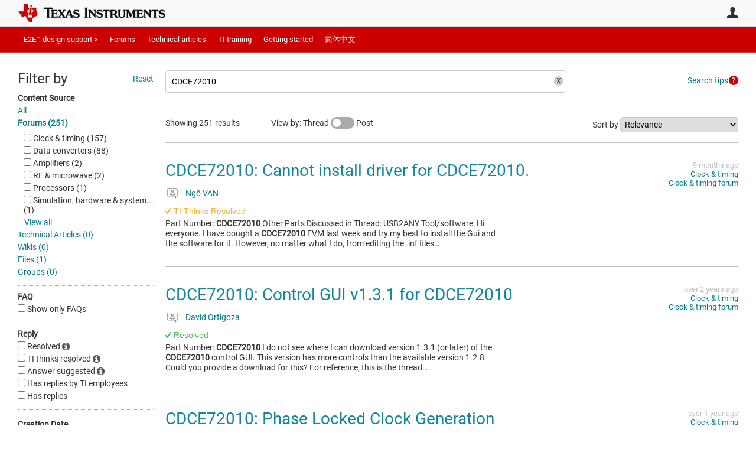

--- FILE ---
content_type: text/html; charset=utf-8
request_url: https://e2e.ti.com/search?category=forum&q=CDCE72010
body_size: 26947
content:
<!DOCTYPE html>
<html lang="en" class="direction-ltr" style="direction:ltr;" prefix="og: https://ogp.me/ns#"><head><link rel="stylesheet" href="https://e2e.ti.com/cfs-filesystemfile/__key/system/h-0000000392da7958-https-e2eticom-443-css/platform.less?_=639032245407788410" type="text/css" media="screen" /><script type ="text/javascript" src="https://e2e.ti.com/cfs-filesystemfile/__key/system/js/jquery.min.js?_=638878647323936770"></script><script type ="text/javascript" src="https://e2e.ti.com/cfs-filesystemfile/__key/system/js/telligent.glow.min.js?_=638878647324086750"></script><script type="text/javascript" src="https://e2e.ti.com/cfs-filesystemfile/__key/system/js/telligent.evolution.min.js?_=638878647324046770"></script><script type="text/javascript">
// <![CDATA[
try { jQuery.telligent.evolution.site.configure({baseUrl:'https://e2e.ti.com/',cookieSameSiteSetting:'Lax',loginReturnUrl:'/search?category=forum\u0026q=CDCE72010',isLogout:false,enableGlobalForm:false,scheduledFileStatusUrl:'https://e2e.ti.com/callback.ashx?__type=Telligent.Evolution.Platform.Scripting.Plugins.ScheduledFileSupportPlugin%2C%20Telligent.Evolution.Platform',badgeablePanelCountUrl:'https://e2e.ti.com/callback.ashx?__type=Telligent.Evolution.CoreServices.Administration.Plugins.BadgeablePanelsServicePlugin%2C%20Telligent.Evolution.Platform',contentPeekUrl:'https://e2e.ti.com/callback.ashx?__type=Telligent.Evolution.CoreServices.Peek.Implementations.ContentPeekSupportPlugin%2C%20Telligent.Evolution.Platform',contextQueryString:'_pcurl=~%2Fsearch%3Fcategory%3Dforum%26q%3DCDCE72010',editorConfigVersionKey:'AAAAA5HcxGs%3D-AAAAA32%2BT%2FE%3D-638693810610000000-AAAAA5O1cdw%3D',maxMediaWidth:0,mediaMaxHeight:0,defaultMediaWidth:320,defaultMediaHeight:240,directUploadContext:'2fbf3c55-5f9a-435e-9dd9-4940a634cb1d',directUploadUrl:'https://e2e.ti.com/api.ashx/v2/cfs/temporary.json?UploadContextId=2fbf3c55-5f9a-435e-9dd9-4940a634cb1d',alphaBlendUrl:'https://e2e.ti.com/cfs-filesystemfile/__key/system/images/alpha_5F00_blend.png?_=638878647321036870',blankUrl:'https://e2e.ti.com/cfs-filesystemfile/__key/system/images/blank.gif?_=638878647321176820',collapsedUrl:'https://e2e.ti.com/cfs-filesystemfile/__key/system/images/collapsed.gif?_=638878647321826810',hueBlendUrl:'https://e2e.ti.com/cfs-filesystemfile/__key/system/images/hue_5F00_blend.png?_=638878647322436840',blendUrl:'https://e2e.ti.com/cfs-filesystemfile/__key/system/images/blend.png?_=638878647321196870',ddlButtonUrl:'https://e2e.ti.com/cfs-filesystemfile/__key/system/images/ddl_5F00_button.gif?_=638878647321966850',expandedUrl:'https://e2e.ti.com/cfs-filesystemfile/__key/system/images/expanded.gif?_=638878647322216840',transparentUrl:'https://e2e.ti.com/cfs-filesystemfile/__key/system/images/transparent.png?_=638878647323706810',datePattern:{
	pattern: '<Jan,Feb,Mar,Apr,May,Jun,Jul,Aug,Sep,Oct,Nov,Dec> <1-31>, <0001-9999>',
    yearIndex: 2,
    monthIndex: 0,
    dayIndex: 1,
    hourIndex: -1,
    minuteIndex: -1,
    amPmIndex: -1,
    parseDateOnLoad: true
},timePattern:{
	pattern: '<1-12>:<00-59> <AM,PM>',
    yearIndex: -1,
    monthIndex: -1,
    dayIndex: -1,
    hourIndex: 0,
    minuteIndex: 1,
    amPmIndex: 2,
    parseDateOnLoad: true
},dateTimePattern:{
	pattern: '<Jan,Feb,Mar,Apr,May,Jun,Jul,Aug,Sep,Oct,Nov,Dec> <1-31>, <0001-9999> <1-12>:<00-59> <AM,PM>',
    yearIndex: 2,
    monthIndex: 0,
    dayIndex: 1,
    hourIndex: 3,
    minuteIndex: 4,
    amPmIndex: 5,
    parseDateOnLoad: true
},monthNames:['Jan','Feb','Mar','Apr','May','Jun','Jul','Aug','Sep','Oct','Nov','Dec'],dayNames:['Sun','Mon','Tue','Wed','Thu','Fri','Sat'],authorizationCookieName:'.te.csrf',accessingUserId:2101,accessingUserIsSystemAccount:true,accessingUserTemporary:false,accessingUserIsAuthenticated:false,restUiContext:"p\u0026search-searchresultlist\u00260c647246673542f9875dc8b991fe739b\u002600000000000000000000000000000000\u00260",versionKey:'638820768520000000',directionality:'ltr',editorLanguage:'en-US',autoLinkPattern:/((?:http|ftp|https):\/\/)([\w\-]{1,63}(?:\.[\w\-]{1,63}){0,127}(?:\([\w\-\.,@?!^=%&:/~\+#]{0,2046}\)|[\w\-\.,@?!^=%&:/~\+#]{0,2047}[\w\-@?^=%&:/~\+#]){0,2048})/i,defaultErrorMessage:'An error occurred.  Please try again or contact your administrator.',quoteText:'Quote',dateMinuteInFutureFormat:'in a few seconds',dateMinutesInFutureFormat:'in {0} minutes',dateHourInFutureFormat:'in over an hour',dateHoursInFutureFormat:'in {0} hours',dateDayInFutureFormat:'in {0} day',dateDaysInFutureFormat:'in {0} days',dateMonthInFutureFormat:'in {0} month',dateMonthsInFutureFormat:'in {0} months',dateYearInFutureFormat:'in over {0} year',dateYearsInFutureFormat:'in over {0} years',dateNowAgoFormat:'now',dateMinuteAgoFormat:'a few seconds ago',dateMinutesAgoFormat:'{0} minutes ago',dateHourAgoFormat:'{0} hour ago',dateHoursAgoFormat:'{0} hours ago',dateDayAgoFormat:'{0} day ago',dateDaysAgoFormat:'{0} days ago',dateMonthAgoFormat:'{0} month ago',dateMonthsAgoFormat:'{0} months ago',dateYearAgoFormat:'over {0} year ago',dateYearsAgoFormat:'over {0} years ago',previewZoomIn:'Zoom in',previewZoomOut:'Zoom out',previewClose:'Close',collapseExpandedItem:'Collapse',beforeUnloadMessageTip:'Progress will cancel if you leave.',pendingTip:'Progress will begin soon…',beforeUnloadMessageLabel:'Please wait…',clearText:'Clear',okText:'OK'});
jQuery.extend($.fn.evolutionUserFileTextBox.defaults,{removeText:'Remove',selectText:'Select/Upload...',noFileText:'No File Selected'});
jQuery.telligent.evolution.validation.registerExtensions({email:'Your email address is invalid.',emailRegex:'^\\w+([-+\\\u0027.]+\\w+)*@\\w+([-.]\\w+)*\\.\\w+([-.]\\w+)*$',username:'Your sign in name does not meet the requirements for this site.',usernameRegex:'^[a-zA-Z0-9_\\- @\\.]+$',emails:'One or more emails is invalid',url:'URL not in correct format',urlRegex:'^(?:(?:http|https|mailto|ftp|mms):|/|#|~/|data:image/(?:png|gif|jpe?g);base64,)',required:'This field is required.',date:'Please enter a valid date.',dateISO:'Please enter a valid date (ISO).',number:'Please enter a valid number.',digits:'Please enter only digits.',equalTo:'Please enter the same value again.',pattern:'Please enter valid value.',emailexists:'This email address is already in use.',groupnameexists:'This name is already in use.',mailinglistnameexists:'This name is already in use.',usernameexists:'This name is already in use.',wikipageexists:'This name is already in use.',maxlength:'Please enter no more than {0} characters.',minlength:'Please enter at least {0} characters.',rangelength:'Please enter a value between {0} and {1} characters long.',range:'Please enter a value between {0} and {1}.',max:'Please enter a value less than or equal to {0}.',min:'Please enter a value greater than or equal to {0}.',step:'Please enter a value that is a multiple of {0}.'});
jQuery.extend(jQuery.fn.evolutionLike.defaults,{likeText:'Like',unlikeText:'Unlike',modalTitleText:'People who like this',modalShowMoreText:'Show More',whoLikesOtherText:'\u003ca href=\"{user_profile_url}\" class=\"internal-link view-user-profile\"\u003e{user_display_name}\u003c/a\u003e likes this',whoLikesOtherTwoText:'\u003ca href=\"{user_profile_url}\" class=\"internal-link view-user-profile\"\u003e{user_display_name}\u003c/a\u003e and \u003cspan class=\"who-likes\"\u003e1 other\u003c/span\u003e like this',whoLikesOtherMultipleText:'\u003ca href=\"{user_profile_url}\" class=\"internal-link view-user-profile\"\u003e{user_display_name}\u003c/a\u003e and \u003cspan class=\"who-likes\"\u003e{count} others\u003c/span\u003e like this',whoLikesAccessingText:'You like this',whoLikesAccessingTwoText:'You and \u003cspan class=\"who-likes\"\u003e1 other\u003c/span\u003e like this',whoLikesAccessingMultipleText:'You and \u003cspan class=\"who-likes\"\u003e{count} others\u003c/span\u003e like this'});
jQuery.extend(jQuery.fn.evolutionInlineTagEditor.defaults,{editButtonText:'Edit tags',selectTagsText:'Select tags',saveTagsText:'Save',cancelText:'Cancel'});
jQuery.extend(jQuery.fn.evolutionStarRating.defaults,{titles:['Terrible','Poor','Fair','Average','Good','Excellent'],ratingMessageFormat:'Average rating: {rating} out of {max_rating} with {count} ratings.'});
jQuery.extend(jQuery.fn.evolutionModerate.defaults,{moderateLinkText:'moderate',reportLinkText:'Report as abusive',reportedLinkText:'Reported as abusive',reportedNotificationMessageText:'{NAME}\u0027s post has been reported. \u003cstrong\u003eThank you for your feedback.\u003c/strong\u003e'});
jQuery.extend(jQuery.fn.evolutionBookmark.defaults,{deleteBookmarkText:'Unbookmark {content_type_name}',addBookmarkText:'Bookmark this {content_type_name}',processingText:'...'});
jQuery.extend($.fn.evolutionCodeEditor.defaults,{editorUrl:'/cfs-file/__key/system/ace/ace.js'});
jQuery.extend(jQuery.telligent.evolution.ui.components.forumvotes.defaults,{modalTitleTextThread:'People who had this question',modalTitleTextReply:'People helped by this answer',noVotesText:'No Votes',modalShowMoreText:'More'});
jQuery.extend(jQuery.telligent.evolution.ui.components.forumqualityvotes.defaults,{modalTitleText:'People who voted on this thread',tipTextThread:'View Voters',noVotesText:'No Votes',upVoteText:'Vote Up',downVoteText:'Vote Down',logintext:'Login to vote on this thread',modalShowMoreText:'More'});
jQuery.extend(jQuery.fn.evolutionFeature.defaults,{editFeatureText:'Edit Feature',addFeatureText:'Feature ',processingText:'...'});
jQuery.extend(jQuery.fn.evolutionPager.defaults,{previousLabel:'Go to previous page',nextLabel:'Go to next page',firstLabel:'Go to first page',lastLabel:'Go to last page',individualPageLabel:'Go to page {0}'});
jQuery.telligent.evolution.systemNotifications.configure({explicitPanelUrl:'#_cptype=panel\u0026_cpcontexttype=Explicit\u0026_cppanelid=994a7020-02f3-4fc2-ba7d-be3f0febf9f9\u0026viewnotification=1',notificationText:'System Notification',reviewText:'Click to review and resolve.',andMoreText:' (plus {0} more)'});
} catch(e) { };
// ]]>
</script><script type="text/javascript">jQuery(function($) {
	$.telligent.evolution.messaging.subscribe('userActionFriendshipToggle', function(data) {
		var e = $(data.target);
		var userId = e.data('userid'), accessingUserId = e.data('accessinguserid'), v = parseInt(e.data('friendship'));
		var t = e.html();
		e.html('...');
		if (v == 0) {
				e.html(t);
				$.glowModal('/user/requestfriend?UserId=' + userId + '', {width:670,height:390});
		} else if (v == 3) {
				$.telligent.evolution.post({
					url: $.telligent.evolution.site.getBaseUrl() + 'api.ashx/v2/users/{RequestorId}/friends.json',
					data: { RequestorId: accessingUserId, RequesteeId: userId, RequestMessage: '\u003cp style=\"font-family: Verdana, Arial, Helvetica, sans-serif; font-size: 12px;\"\u003e\u003cstrong\u003eHi,\u003c/strong\u003e\u003c/p\u003e\n\u003cp style=\"font-family: Verdana, Arial, Helvetica, sans-serif; font-size: 12px;\"\u003e\u003cstrong\u003eI would like to be friends with you on the \u003ca style=\"color: #ff0000;\" title=\"TI E2E Community\"\u003eTI E2E Support forums.\u003c/a\u003e Thank you!\u003c/strong\u003e\u003c/p\u003e '},
					dataType: 'json',
					success: function(response) { window.location = window.location; },
					error: function(response) {  e.html(t); }
				});
		} else if (v == 1 || v == 2 || v == 4) {
			if (v == 4 || (v == 1 && window.confirm('Are you sure you want to cancel this friendship request?')) || (v == 2 && window.confirm('Are you sure you want to unfriend this person?'))) {
				$.telligent.evolution.del({
					url: $.telligent.evolution.site.getBaseUrl() + 'api.ashx/v2/users/{RequestorId}/friends/{RequesteeId}.json',
					data: { RequestorId: accessingUserId, RequesteeId: userId },
					dataType: 'json',
					success: function(response) { window.location = window.location; },
					error: function(response) {  e.html(t); }
				});
			} else { e.html(t); }
		}
	});
});</script><script type="text/javascript">
(function($){
$.extend($.fn.evolutionUpDownVoting.defaults,{voteDownMessage:'Vote against this idea',voteUpMessage:'Vote for this idea',loginMessage:'Sign in to vote on ideas',noPermissionMessage:'You do not have permission to vote for this idea',notGroupMemberMessage:'Join this group to vote on this idea',deleteMessage:'Remove your vote for this idea',readOnlyMessage: 'Voting on this idea has been disabled',switchToDownVoteMessage: 'Vote against this idea instead of for it',switchToUpVoteMessage: 'Vote for this idea instead of against it',voteDownAgainMessage:'Vote against this idea again',voteUpAgainMessage:'Vote for this idea again',removeDownVoteMesage:'Remove a vote against this idea',removeUpVoteMessage:'Remove a vote for this idea',viewVotesMessage:'View votes' });}(jQuery));
</script>
<script type="text/javascript">(function($){ $.telligent.evolution.media.defaults.endpoint = 'https://e2e.ti.com/callback.ashx?__type=Telligent.Evolution.Api.Plugins.Endpoints.FileViewerEndpoint%2C%20Telligent.Evolution.Platform'; }(jQuery));</script><script type="text/javascript">(function($){ $.telligent.evolution.preview.defaults.endpoint = 'https://e2e.ti.com/callback.ashx?__type=Telligent.Evolution.Api.Plugins.Endpoints.WebPreviewEndpoint%2C%20Telligent.Evolution.Platform'; }(jQuery));</script><script type="text/javascript">(function($){ $.fn.evolutionComposer.plugins.mentions.defaults.mentionablesEndpoint = 'https://e2e.ti.com/callback.ashx?__type=Telligent.Evolution.Api.Plugins.Endpoints.MentionablesEndpoint%2C%20Telligent.Evolution.Platform'; }(jQuery));</script><script type="text/javascript">(function($){ $.telligent.evolution.language.defaults.dateEndpoint = 'https://e2e.ti.com/callback.ashx?__type=Telligent.Evolution.Api.Plugins.Endpoints.DateFormattingEndpoint%2C%20Telligent.Evolution.Platform'; }(jQuery));</script><script type="text/javascript">(function($){ $.fn.evolutionUserFileTextBox.defaults.endpoint = 'https://e2e.ti.com/callback.ashx?__type=Telligent.Evolution.Api.Plugins.Endpoints.UserFileTextBoxEndpoint%2C%20Telligent.Evolution.Platform'; }(jQuery));</script><script type="text/javascript">
if (window === window.top) {
	jQuery(function(j){
		var redirected = false;
		var ensureLoggedIn = function(){
			if (!redirected) {
				var hashData = jQuery.telligent.evolution.url.hashData();
				if (hashData._cptype){
					redirected = true;
					window.location = jQuery.telligent.evolution.url.modify({
						url:'/login?ReturnUrl=%2Fsearch%3Fcategory%3Dforum%26q%3DCDCE72010',
						query: {
							ReturnUrl:window.location+''
						},
						hash: ''
					});
				}
			}
		};
		jQuery(window).on('hashchange', function(){
			ensureLoggedIn();
		});
		ensureLoggedIn()
	});
}
</script><script type="text/javascript">jQuery(function($) {
	$.telligent.evolution.messaging.subscribe('userActionSubscibeToggle', function(data) {
		var e = $(data.target);
		var userId = e.data('userid'), accessingUserId = e.data('accessinguserid'), v = e.data('subscribe');
		e.html('...');
		if (v) {
			$.telligent.evolution.post({
				url: $.telligent.evolution.site.getBaseUrl() + 'api.ashx/v2/usersubscriptions/{FollowerId}/following.json',
				data: {  FollowerId: accessingUserId, FollowingId: userId },
				dataType: 'json',
				success: function(response) { e.html('Email unsubscribe to user').data('subscribe', false); },
				error: function(response) {  e.html('Email subscribe to user').data('subscribe', true); }
			});
		} else {
			$.telligent.evolution.del({
				url: $.telligent.evolution.site.getBaseUrl() + 'api.ashx/v2/usersubscriptions/{FollowerId}/following/{FollowingId}.json',
				data: {  FollowerId: accessingUserId, FollowingId: userId },
				dataType: 'json',
				success: function(response) { e.html('Email subscribe to user').data('subscribe', true); },
				error: function(response) {  e.html('Email subscribe to user').data('subscribe', false); }
			});
		}
	});
});</script><title>Search - TI E2E support forums</title>
<link rel="canonical" href="https://e2e.ti.com/search" /><meta key="og:site_name" content="TI E2E support forums" />
<meta name="GENERATOR" content="Telligent Community 13" />
<meta name="robots" content="noindex" />
<meta name="e2e_group" content="" />
<meta name="e2e_group_family" content="TI E2E support forums" />
<meta name="e2e_type" content="E2E Group Home" /><link type="text/css" rel="stylesheet" href="https://e2e.ti.com/cfs-filesystemfile/__key/uifiles/h-0000000392da7957-3fc3f82483d14ec485ef92e206116d49-s-00000000000000000000000000000000-0-theme_5F00_000-theme-f-1-638879372058100000-https-e2eticom-443/screen.less?_=639032245408658380" /><link type="text/css" rel="stylesheet" href="https://e2e.ti.com/cfs-filesystemfile/__key/uifiles/h-0000000392da7957-3fc3f82483d14ec485ef92e206116d49-s-00000000000000000000000000000000-0-theme_5F00_000-theme-f-1-638879372058100000-https-e2eticom-443/print.css?_=639032245410618280" media="print" /><link type="text/css" rel="stylesheet" href="https://e2e.ti.com/cfs-filesystemfile/__key/uifiles/h-0000000392da7957-3fc3f82483d14ec485ef92e206116d49-s-00000000000000000000000000000000-0-theme_5F00_000-theme-f-1-638879372058100000-https-e2eticom-443/handheld.less?_=639032245455637370" media="only screen and (max-width: 670px)" /><link type="text/css" rel="stylesheet" href="https://e2e.ti.com/cfs-filesystemfile/__key/uifiles/h-0000000392da7957-3fc3f82483d14ec485ef92e206116d49-s-00000000000000000000000000000000-0-theme_5F00_000-theme-f-1-638879372058100000-https-e2eticom-443/tablet.less?_=639032245397338570" media="only screen and (min-device-width: 671px) and (max-device-width: 1024px) and (orientation: landscape), only screen and (min-device-width: 671px) and (max-device-width: 1024px) and (orientation: portrait)" /><meta name="viewport" content="width=device-width, user-scalable=no, initial-scale=1, maximum-scale=1" />

	<link rel="icon" type="image/png" href="https://e2e.ti.com/cfs-file/__key/themefiles/tc-s-3fc3f82483d14ec485ef92e206116d49-00000000000000000000000000000000-favicon/tiicon.gif">
	<link rel="apple-touch-icon" href="https://e2e.ti.com/cfs-file/__key/themefiles/tc-s-3fc3f82483d14ec485ef92e206116d49-00000000000000000000000000000000-favicon/tiicon.gif">
<link type="text/css" rel="stylesheet" href="https://e2e.ti.com/cfs-filesystemfile/__key/uifiles/h-0000000392da7957-3fc3f82483d14ec485ef92e206116d49-s-00000000000000000000000000000000-0-theme_5F00_000-theme-f-1-638879372058100000-https-e2eticom-443/ti_5F00_style.less?_=639032245393388650" />
<script type="text/javascript" src="https://e2e.ti.com/cfs-filesystemfile/__key/themefiles/f-s-3fc3f82483d14ec485ef92e206116d49-jsfiles/theme.js?_=638879372060193130"></script>
<script type="text/javascript">
jQuery(function(j){
	j.telligent.evolution.theme.social.register({
		dockedSidebars:  true ,
		adaptiveHeaders:  true ,
		adaptiveHeadersMinWidth: 670
	})
});
</script><script type="text/javascript" src="https://e2e.ti.com/cfs-filesystemfile/__key/themefiles/f-s-3fc3f82483d14ec485ef92e206116d49-jsfiles/e2e.js?_=638879372060243000"></script>

<link rel="stylesheet" href="https://e2e.ti.com/cfs-filesystemfile/__key/uifiles/h-0000000392da7957-3fc3f82483d14ec485ef92e206116d49-s-00000000000000000000000000000000-0-header_5F00_0010-5823-f-3-638977860381530000-https-e2eticom-443/style.less?_=639032245475626920"  />
<link rel="stylesheet" href="https://e2e.ti.com/cfs-filesystemfile/__key/uifiles/h-0000000392da7957-3fc3f82483d14ec485ef92e206116d49-s-00000000000000000000000000000000-0-header_5F00_0010-5824-f-3-638977860381530000-https-e2eticom-443/style.less?_=639032245418608110"  />
<link rel="stylesheet" href="https://e2e.ti.com/utility/scripted-file.ashx?_fid=5824&_wid=header-5824&_ct=header_0010&_ctt=0c647246673542f9875dc8b991fe739b&_ctc=00000000000000000000000000000000&_ctn=3fc3f82483d14ec485ef92e206116d49&_ctd=0&_ep=0&_rt=Web&category=forum&q=CDCE72010&_cft=Other&_cf=style.vm&_pcurl=~%2Fsearch%3Fcategory%3Dforum%26q%3DCDCE72010"  />
<link rel="stylesheet" href="https://e2e.ti.com/cfs-filesystemfile/__key/uifiles/h-0000000392da7957-3fc3f82483d14ec485ef92e206116d49-s-00000000000000000000000000000000-0-header_5F00_0010-5826-f-3-638977860381530000-https-e2eticom-443/style.less?_=639032245524940930"  />
<link rel="stylesheet" href="https://e2e.ti.com/cfs-filesystemfile/__key/uifiles/h-0000000392da7957-3fc3f82483d14ec485ef92e206116d49-s-00000000000000000000000000000000-0-psearch_2D00_searchresultlist_5F00_0000-322064-f-3-638820768520000000-https-e2eticom-443/style.less?_=639032245365699300"  />
<link rel="stylesheet" href="https://e2e.ti.com/cfs-filesystemfile/__key/uifiles/h-0000000392da7957-3fc3f82483d14ec485ef92e206116d49-s-00000000000000000000000000000000-0-psearch_2D00_searchresultlist_5F00_0000-322066-f-3-638820768520000000-https-e2eticom-443/style.less?_=639032245890878140"  />
<link rel="stylesheet" href="https://e2e.ti.com/cfs-filesystemfile/__key/uifiles/h-0000000392da7957-3fc3f82483d14ec485ef92e206116d49-s-00000000000000000000000000000000-0-footer_5F00_0010-3346-f-3-638337586886630000-https-e2eticom-443/style.less?_=639032245465887300"  /></head><body spellcheck="true">


<div class="single-column header-fragments evolution-reflow-container" data-related="_h_page" id="_h_singlecolumn" style = "display:none"></div><div class="header-fragments evolution-reflow-container" data-related="_h_singlecolumn" id="_h_page"  data-reflow-width="670"><div class="layout">
<div class="layout-header"></div>
<div class="layout-content header-top-content" id="_h_layout"><div class="layout-region header" id="_h_header">
<div class="layout-region-inner header"><div class="content-fragment site-banner no-wrapper responsive-1 	all
" id="header-5823" data-reflow="_h_header,_h_singlecolumn,1,0,0">
<div class="content-fragment-content">







								


	
<style>
.header-fragments .layout .header-top-content .layout-region.header {
	background-color: #FAFAFA;
}

.banner.site fieldset ul.field-list li.field-item .field-item-input input {
	background-color: #FFFFFF;
}


.header-fragments .header-top-content .layout-region.header .banner.site .navigation-list ul a,
.header-fragments .header-top-content .layout-region.header .banner.site .navigation-list ul a.active,
.header-fragments .header-top-content .layout-region.header .banner.site fieldset ul li .field-item-input input,
.header-fragments .header-top-content .layout-region.header .banner.site fieldset ul li .field-item-input input.active,
.header-fragments .header-top-content .layout-region.header .banner.site fieldset ul.field-list li.field-item .field-item-input:after,
.header-fragments .header-top-content .layout-region.header .banner.site fieldset ul.field-list li.field-item .field-item-input input.active,
.header-fragments .header-top-content .layout-region.header .content-fragment.navigation-custom .navigation-list[data-direction='horizontal'] a {
	color: #263238;
}
.header-fragments .header-top-content .layout-region.header .banner.site fieldset ul.field-list li.field-item .field-item-input input::placeholder {
	color: #263238;
}
.header-fragments .header-top-content .layout-region.header .banner.site fieldset ul.field-list li.field-item .field-item-input input:-ms-input-placeholder {
	color: #263238;
}
.header-fragments .header-top-content .layout-region.header .banner.site fieldset ul.field-list li.field-item .field-item-input input::-ms-input-placeholder {
	color: #263238;
}

.header-fragments:hover .header-top-content .layout-region.header .banner.site .navigation-list ul a,
.header-fragments:hover .header-top-content .layout-region.header .banner.site .navigation-list ul a.active,
.header-fragments .header-top-content .layout-region.header .banner.site .navigation-list ul a.active,
.header-fragments:hover .header-top-content .layout-region.header .banner.site fieldset ul li .field-item-input input,
.header-fragments:hover .header-top-content .layout-region.header .banner.site fieldset ul li .field-item-input input.active,
.header-fragments:hover .header-top-content .layout-region.header .banner.site fieldset ul.field-list li.field-item .field-item-input:after,
.header-fragments:hover .header-top-content .layout-region.header .banner.site fieldset ul.field-list li.field-item .field-item-input input.active,
.header-fragments .header-top-content .layout-region.header .content-fragment.navigation-custom .navigation-list[data-direction='horizontal'] a.subnav-open,
.header-fragments .header-top-content .layout-region.header .content-fragment.navigation-custom .navigation-list[data-direction='horizontal'] a.links-expanded,
.header-fragments:hover .header-top-content .layout-region.header .content-fragment.navigation-custom .navigation-list[data-direction='horizontal'] a {
	color: #263238;
}
.header-fragments:hover .header-top-content .layout-region.header .banner.site fieldset ul.field-list li.field-item .field-item-input input::placeholder {
	color: #263238;
}
.header-fragments:hover .header-top-content .layout-region.header .banner.site fieldset ul.field-list li.field-item .field-item-input input:-ms-input-placeholder {
	color: #263238;
}
.header-fragments:hover .header-top-content .layout-region.header .banner.site fieldset ul.field-list li.field-item .field-item-input input::-ms-input-placeholder {
	color: #263238;
}
.header-fragments .header-top-content .layout-region.header .content-fragment.navigation-custom .navigation-list[data-direction='horizontal'] a.selected:after {
	background-color: #263238;
}



	.banner.site.with-site-navigation fieldset.search {
		border-left: 1px solid #CFD8DC;
		border-right: 1px solid #CFD8DC;
	}
	.header-fragments .layout .header-top-content .layout-region.header {
		border-bottom: 1px solid #CFD8DC;
	}

.single-column .banner.site {
	background-color: #FAFAFA;
}
.single-column .banner.site > .navigation-list.handheld ul a,
.single-column .banner.site .container.handheld .user-links ul a {
	color: #263238;
}
.single-column .banner.site > .navigation-list.handheld ul a.active,
.single-column .banner.site .container.handheld .user-links ul a.active {
	color: #263238;
}
	.single-column .content-fragment.site-banner  {
		border-bottom: 1px solid #CFD8DC;
	}
.site-navigation { display: none !important; }
</style>




<div class="banner site  all  " id="header-5823_banner">
			<div class="avatar">
																		<a href="https://www.ti.com" title="Home"  class="ui-tip" >
					<img src="https://e2e.ti.com/cfs-filesystemfile/__key/communityserver-components-imagefileviewer/widgetcontainerfiles-3fc3f82483d14ec485ef92e206116d49-s-AAAAAAAAAAAAAAAAAAAAAA-header-header-8umHF_2D00_df5UqqDVtpKc4Plw-logo/ic_2D00_logo.png_2D00_250x88.png_2D00_250x88.png?_=638715204498769710" style="max-height: 44px;max-width: 125px;" border="0px" alt="TI E2E support forums" />
				</a>
					</div>

					<div class="name hidden">TI E2E support forums</div>
		
						<form><fieldset class="search" id="header-5823_searchFields">
			<ul class="field-list">
				<li class="field-item">
					<span class="field-item-description hidden">
						<label>Search</label>
					</span>
					<span class="field-item-input">
						<input autocomplete="off" type="search" placeholder="Search" aria-label="Search" id="header-5823_Search" value="CDCE72010"  />
					</span>
				</li>
			</ul>
		</fieldset></form>
								<div class="navigation-list user-links" id="header-5823_bannerLinks">
					<ul>
																																																										<li class="navigation-list-item">
								<a href="/login?ReturnUrl=%2Fsearch%3Fcategory%3Dforum%26q%3DCDCE72010" class="internal-link user with-icon ui-tip" title="Join or sign in">User</a>
							</li>
																																																																						</ul>
				</div>
						<div class="navigation-list handheld">
			<ul>
				<li class="navigation-list-item">
					<a href="#" class="site" id="header-5823_handheldSiteLinksLink"  style="visibility: hidden;">Site</a>
				</li>
				<li class="navigation-list-item">
					<a href="#" class="search" id="header-5823_handheldSearchFieldsLink">Search</a>
				</li>
				<li class="navigation-list-item">
																		<a href="/login?ReturnUrl=%2Fsearch%3Fcategory%3Dforum%26q%3DCDCE72010" class="user">User</a>
															</li>
			</ul>
		</div>
		<div class="container handheld">
			<fieldset class="search" style="display:none" id="header-5823_handheldSearchFields"></fieldset>
			<div class="user-links" style="display:none" id="header-5823_handheldBannerLinks"></div>
		</div>
	</div>

</div>
<div class="content-fragment-footer"></div>
</div>
</div>
</div>
<div class="layout-region content" id="_h_content">
<div class="layout-region-inner content"><div class="content-fragment navigation-custom no-wrapper responsive-1 " id="header-5824" data-reflow="_h_content,_h_singlecolumn,1,1,1">
<div class="content-fragment-content">




	


			<div class="ui-links navigation-list links"
			id="header-5824_container"
			data-minlinks="0"
			data-direction="horizontal"
			data-maxlinks="6">
			<ul class="navigation-list">
						<li class="navigation-list-item">
					<a href="/"  class="selected" >E2E™ design support ></a>
																
				</li>
						<li class="navigation-list-item">
					<a href="/support/" >Forums</a>
																		<ul class="children" style="display:none">
																			<li>
								<a href="/support/amplifiers-group/" >Amplifiers</a>
							</li>
																			<li>
								<a href="/support/enterprise-automation-integration-group/" > API solutions</a>
							</li>
																			<li>
								<a href="/support/audio-group/" >Audio</a>
							</li>
																			<li>
								<a href="/support/clock-timing-group/" >Clock & timing</a>
							</li>
																			<li>
								<a href="/support/data-converters-group/" >Data converters</a>
							</li>
																			<li>
								<a href="/support/dlp-products-group/" >DLP® products</a>
							</li>
																			<li>
								<a href="/support/interface-group/" >Interface</a>
							</li>
																			<li>
								<a href="/support/isolation-group/" >Isolation</a>
							</li>
																			<li>
								<a href="/support/logic-group/" >Logic</a>
							</li>
																			<li>
								<a href="/support/microcontrollers/" >Microcontrollers</a>
							</li>
																			<li>
								<a href="/support/motor-drivers-group/" >Motor drivers</a>
							</li>
																			<li>
								<a href="/support/power-management-group/" >Power management</a>
							</li>
																			<li>
								<a href="/support/processors-group/" >Processors</a>
							</li>
																			<li>
								<a href="/support/rf-microwave-group/" >RF & microwave</a>
							</li>
																			<li>
								<a href="/support/sensors-group/" >Sensors</a>
							</li>
																			<li>
								<a href="/support/site-support-group/" >Site support</a>
							</li>
																			<li>
								<a href="/support/switches-multiplexers-group/" >Switches & multiplexers</a>
							</li>
																			<li>
								<a href="/support/tools/" >Tools</a>
							</li>
																			<li>
								<a href="/support/wireless-connectivity/" >Wireless connectivity</a>
							</li>
																			<li>
								<a href="/support/legacy_forums/subgrouplist" >Archived forums</a>
							</li>
																			<li>
								<a href="/support/archive/" >Archived groups</a>
							</li>
													</ul>
											
				</li>
						<li class="navigation-list-item">
					<a href="/blogs_/" >Technical articles</a>
																
				</li>
						<li class="navigation-list-item">
					<a href="https://training.ti.com/" >TI training</a>
																		<ul class="children" style="display:none">
																			<li>
								<a href="https://www.ti.com/ww/en/techdays/index.html" >Tech days</a>
							</li>
																			<li>
								<a href="https://training.ti.com/" >Online training</a>
							</li>
																			<li>
								<a href="https://training.ti.com/search-catalog/type/classroom/type/webcast" >Live events</a>
							</li>
																			<li>
								<a href="https://www.ti.com/ww/en/power_supply_design_seminars/index.html" >Power Supply Design Seminar</a>
							</li>
													</ul>
											
				</li>
						<li class="navigation-list-item">
					<a href="https://e2e.ti.com/support/site-support/f/site-support-forum/761620/faq-getting-started-in-e2e" >Getting started</a>
																
				</li>
						<li class="navigation-list-item">
					<a href="https://e2echina.ti.com/" >简体中文</a>
																
				</li>
					<li class="navigation-list-item">
					<a href="#" class="prepend-icon down-open-mini" data-more>More</a>
				</li>
				<li class="navigation-list-item">
					<a href="#" data-cancel>Cancel</a>
				</li>
			</ul>
		</div>
		</div>
<div class="content-fragment-footer"></div>
</div>
<div class="content-fragment header-fragment t-i-header no-wrapper responsive-1 " id="header-5825" data-reflow="_h_content,_h_singlecolumn,1,1,2">
<div class="content-fragment-content">


<script src="//www.ti.com/assets/js/headerfooter/personalization.js"></script>
<script src="https://e2e.ti.com/cfs-filesystemfile/__key/defaultwidgets/e2e80000000000000000000000000000-ba07e341ef4c447381f34fdb978eec44/includes_5F00_pg.js?_=639032237513766327"></script>
<script src="/cfs-file/__key/system/js-ti-src-lib/lib.js"></script>
<script src="/PX6S0wC5C7/init.js" async></script></div>
<div class="content-fragment-footer"></div>
</div>
<div id="header-5826"></div>
</div>
</div>
</div>
<div class="layout-footer"></div>
</div><input type="hidden" name="_h_state" id="_h_state" value="" /></div>
<div class="single-column content-fragment-page search-searchresultlist evolution-reflow-container" data-related="_p_page" id="_p_singlecolumn" style = "display:none"></div><div class="content-fragment-page search-searchresultlist evolution-reflow-container" data-related="_p_singlecolumn" id="_p_page"  data-reflow-width="670"><div class="layout">
<div class="layout-header"></div>
<div class="layout-content sidebar-left-content-right" id="_p_layout"><div class="layout-region left-sidebar" id="_p_left-sidebar">
<div class="layout-region-inner left-sidebar"><div class="content-fragment search-result-list no-wrapper responsive-1 " id="fragment-322064" data-reflow="_p_left-sidebar,_p_singlecolumn,1,2,0">
<div class="content-fragment-content">

	<div id="fragment-322064_options">
	</div>
	
	    
	</div>
<div class="content-fragment-footer"></div>
</div>
</div>
</div>
<div class="layout-region content" id="_p_content">
<div class="layout-region-inner content"><div id="fragment-322065"></div>
<div class="content-fragment search-result-list no-wrapper responsive-1 " id="fragment-322066" data-reflow="_p_content,_p_singlecolumn,1,1,2">
<div class="content-fragment-content">

	<div id="serp-paged-content">







<input autocomplete="off" type="text" name="focus" required class="search-box" placeholder="Enter search term" value="CDCE72010" />
<div class="close-icon"></div><br><br>

<div class="search-results-help">
    <div class="search-results-help-link">
        <a href="/support/site-support/f/site-support-forum/677437/faq-e2e-search-advanced-tips-and-tricks" target="_blank">Search tips</a>
    </div>
    <div class="search-results-help-icon"></div>
</div>



<div class="search-view-by-sort">
    <span style="padding-right:50px;">Showing  251 results</span>
    <span style="padding-right:50px;">View by: Thread <span>
    <label class="switch">
    <input type="checkbox" id="slider" data-parameter="collapse" >
    <span class="slider round"></span></label> </span>  Post</span>
    <span style="float:right">

    <span style="float:right;">Sort by
        <select id="Issue" data-parameter="sort" title="" name="" class="select-box" style="width:200px;">
            <option value="">Relevance</option>
            <option value="date asc" >Oldest to Newest</option>
            <option value="date desc" >Newest to Oldest</option>
      </select>
    </span>
</div>


  <ul class="content-list content margin-bottom">
  
	
        
        
                            
	  	                                                                                                                                                                                                                                                                                                                                                                                                                                                                              			                                                                                                                                                                                                                                                                
      
	  
      
     <li class="content-item">
         

	
	
		
		
	
					
	
					
		
	
	<div class="content abbreviated rendered forum forum-thread" id="fragment-81db688acfd44564a1e1e7b6962e3ad11014667103_searchresult">
		<div class="summary">
			<h3 class="name">
				<a class="internal-link" title="CDCE72010: Cannot install driver for CDCE72010." href="https://e2e.ti.com/support/clock-timing-group/clock-and-timing/f/clock-timing-forum/1499700/cdce72010-cannot-install-driver-for-cdce72010?tisearch=e2e-sitesearch&amp;keymatch=CDCE72010#">
					CDCE72010: Cannot install driver for CDCE72010.
				</a>
			</h3>

							<div class="author">
					<div class="avatar">
											<a href="/members/16606625" class="internal-link view-user-profile">
							<img src="/resized-image/__size/24x24x2/__key/communityserver-components-avatars/default.png" style="width: 24px;max-height:24px;overflow:hidden;background:url(&#39;/resized-image/__size/24x24x2/__key/communityserver-components-avatars/default.png&#39;) center center no-repeat;background-size:cover;aspect-ratio:24/24" border="0px" alt="Ngô VAN">
						</a>
										</div>

					<span class="username">
											<a href="/members/16606625" class="internal-link view-user-profile activity-summary-user">Ngô VAN</a>
										</span>
				</div>
			
							<div class='resolution-status tithinksresolved'>TI Thinks Resolved</div><div class='content'>Part Number: <strong>CDCE72010</strong> Other Parts Discussed in Thread: USB2ANY Tool/software: Hi everyone. 
 I have bought a <strong>CDCE72010</strong> EVM last week and try my best to install the Gui and the software for it. 
 However, no matter what I do, from editing the .inf files…</div>
			
			
							<div class="content answer empty"></div>
				<script type="text/javascript">
					(function($) {{
						$('#fragment-81db688acfd44564a1e1e7b6962e3ad11014667103_searchresult .attribute-item.answered a').on('click', function() {{
							var answer = $('#fragment-81db688acfd44564a1e1e7b6962e3ad11014667103_searchresult .content.answer');
							if (answer.hasClass('empty')) {{
								answer.removeClass('empty').addClass('inline').html('$core_v2_encoding.JavascriptEncode($answerBody)');
							}} else {{
								answer.removeClass('inline').addClass('empty').html('');
							}}
							return false;
						}});
					}})(jQuery);
				</script>
			
					</div>

					<div class="attributes">
				<ul class="attribute-list">
											<li class="attribute-item date"><time datetime="2025-04-10T03:42:23.313Z">9 months ago</time></li>
																<li class="attribute-item container">
							<a class="ui-contentpeek" data-contentid="85f838359f58467ebbcc2f45d73202ae" data-contenttypeid="23b05a61c3e5445190d9bfa00453bce4" href="https://e2e.ti.com/support/clock-timing-group/clock-and-timing/">Clock &amp; timing</a>
						</li>
																<li class="attribute-item application">
							<a class="ui-contentpeek" data-contentid="866a891f945342108a83b98e9e24e82c" data-contenttypeid="48f9bad697564845ab98382808c7bced" href="https://e2e.ti.com/support/clock-timing-group/clock-and-timing/f/clock-timing-forum">Clock &amp; timing forum</a>
						</li>
									</ul>
			</div>
		

	</div>

         </li>
      
	
        
        
                            
	  	                                                                                                                                                                                                                                                                                                                                                                                                                                                  <span style="display: none;">Answered</span>
                                                                                                                                                                                                                                                                                                                        
      
	  
      
     <li class="content-item">
         

	
	
		
		
	
					
	
					
		
						
	<div class="content abbreviated rendered forum forum-thread" id="fragment-81db688acfd44564a1e1e7b6962e3ad1176856866_searchresult">
		<div class="summary">
			<h3 class="name">
				<a class="internal-link" title="CDCE72010: Control GUI v1.3.1 for CDCE72010" href="https://e2e.ti.com/support/clock-timing-group/clock-and-timing/f/clock-timing-forum/1259546/cdce72010-control-gui-v1-3-1-for-cdce72010?tisearch=e2e-sitesearch&amp;keymatch=CDCE72010#">
					CDCE72010: Control GUI v1.3.1 for CDCE72010
				</a>
			</h3>

							<div class="author">
					<div class="avatar">
											<a href="/members/17573957" class="internal-link view-user-profile">
							<img src="/resized-image/__size/24x24x2/__key/communityserver-components-avatars/default.png" style="width: 24px;max-height:24px;overflow:hidden;background:url(&#39;/resized-image/__size/24x24x2/__key/communityserver-components-avatars/default.png&#39;) center center no-repeat;background-size:cover;aspect-ratio:24/24" border="0px" alt="David Ortigoza">
						</a>
										</div>

					<span class="username">
											<a href="/members/17573957" class="internal-link view-user-profile activity-summary-user">David Ortigoza</a>
										</span>
				</div>
			
							<div class='resolution-status resolved'>Resolved</div><div class='content'>Part Number: <strong>CDCE72010</strong> I do not see where I can download version 1.3.1 (or later) of the <strong>CDCE72010</strong> control GUI. This version has more controls than the available version 1.2.8. 
 Could you provide a download for this? 
 
 For reference, this is the thread…</div>
			
							<div class="status">
					<ul class="attribute-list">
						<li class="attribute-item answered margin-top">Resolved</li>
					</ul>
				</div>
			
							<div class="content answer empty"></div>
				<script type="text/javascript">
					(function($) {{
						$('#fragment-81db688acfd44564a1e1e7b6962e3ad1176856866_searchresult .attribute-item.answered a').on('click', function() {{
							var answer = $('#fragment-81db688acfd44564a1e1e7b6962e3ad1176856866_searchresult .content.answer');
							if (answer.hasClass('empty')) {{
								answer.removeClass('empty').addClass('inline').html('\u003cp\u003eHi David,\u003cbr /\u003eHere is the file for V1.2.8\u003cbr /\u003eThis version I used does have the frequency calculator.\u0026nbsp;\u003c/p\u003e\n\u003cp\u003eRegards,\u0026nbsp;\u003c/p\u003e\n\u003cp\u003eVicente\u0026nbsp;\u003cbr /\u003e\u003ca href=\"https://e2e.ti.com/cfs-file/__key/communityserver-discussions-components-files/48/latest-gui.zip\"\u003elatest gui.zip\u003c/a\u003e\u003c/p\u003e\u003cdiv style=\"clear:both;\"\u003e\u003c/div\u003e');
							}} else {{
								answer.removeClass('inline').addClass('empty').html('');
							}}
							return false;
						}});
					}})(jQuery);
				</script>
			
					</div>

					<div class="attributes">
				<ul class="attribute-list">
											<li class="attribute-item date"><time datetime="2023-08-14T20:48:27.617Z">over 2 years ago</time></li>
																<li class="attribute-item container">
							<a class="ui-contentpeek" data-contentid="85f838359f58467ebbcc2f45d73202ae" data-contenttypeid="23b05a61c3e5445190d9bfa00453bce4" href="https://e2e.ti.com/support/clock-timing-group/clock-and-timing/">Clock &amp; timing</a>
						</li>
																<li class="attribute-item application">
							<a class="ui-contentpeek" data-contentid="866a891f945342108a83b98e9e24e82c" data-contenttypeid="48f9bad697564845ab98382808c7bced" href="https://e2e.ti.com/support/clock-timing-group/clock-and-timing/f/clock-timing-forum">Clock &amp; timing forum</a>
						</li>
									</ul>
			</div>
		

	</div>

         </li>
      
	
        
        
                            
	  	                                                                                                                                                                                                                                                                                                                                                                                                                                                  <span style="display: none;">Answered</span>
                                                                                                                                                                                                                                                                                                                        
      
	  
      
     <li class="content-item">
         

	
	
		
		
	
					
	
					
		
						
	<div class="content abbreviated rendered forum forum-thread" id="fragment-81db688acfd44564a1e1e7b6962e3ad1737173825_searchresult">
		<div class="summary">
			<h3 class="name">
				<a class="internal-link" title="CDCE72010: Phase Locked Clock Generation" href="https://e2e.ti.com/support/clock-timing-group/clock-and-timing/f/clock-timing-forum/1362199/cdce72010-phase-locked-clock-generation?tisearch=e2e-sitesearch&amp;keymatch=CDCE72010#">
					CDCE72010: Phase Locked Clock Generation
				</a>
			</h3>

							<div class="author">
					<div class="avatar">
											<a href="/members/10950558" class="internal-link view-user-profile">
							<img src="/resized-image/__size/24x24x2/__key/communityserver-components-avatars/default.png" style="width: 24px;max-height:24px;overflow:hidden;background:url(&#39;/resized-image/__size/24x24x2/__key/communityserver-components-avatars/default.png&#39;) center center no-repeat;background-size:cover;aspect-ratio:24/24" border="0px" alt="Ryan Gill">
						</a>
										</div>

					<span class="username">
											<a href="/members/10950558" class="internal-link view-user-profile activity-summary-user">Ryan Gill</a>
										</span>
				</div>
			
							<div class='resolution-status resolved'>Resolved</div><div class='content'>Part Number: <strong>CDCE72010</strong> Other Parts Discussed in Thread: LMX2594 , CDCM7005 , LMK5B12204 , LMK05318B I have a few TI AFE/ADCs on multiple boards. I want the clock driving these ADCs to be programmable so that I can change the sampling rate and I want it…</div>
			
							<div class="status">
					<ul class="attribute-list">
						<li class="attribute-item answered margin-top">Resolved</li>
					</ul>
				</div>
			
							<div class="content answer empty"></div>
				<script type="text/javascript">
					(function($) {{
						$('#fragment-81db688acfd44564a1e1e7b6962e3ad1737173825_searchresult .attribute-item.answered a').on('click', function() {{
							var answer = $('#fragment-81db688acfd44564a1e1e7b6962e3ad1737173825_searchresult .content.answer');
							if (answer.hasClass('empty')) {{
								answer.removeClass('empty').addClass('inline').html('\u003cp\u003eHi Kadeem,\u003c/p\u003e\n\u003cp\u003eI am all set now. I had the incorrect termination settings for the signal levels I was using. I got everything working. Thank you.\u003c/p\u003e\n\u003cp\u003eRyan\u003c/p\u003e\u003cdiv style=\"clear:both;\"\u003e\u003c/div\u003e');
							}} else {{
								answer.removeClass('inline').addClass('empty').html('');
							}}
							return false;
						}});
					}})(jQuery);
				</script>
			
					</div>

					<div class="attributes">
				<ul class="attribute-list">
											<li class="attribute-item date"><time datetime="2024-05-15T15:01:01.850Z">over 1 year ago</time></li>
																<li class="attribute-item container">
							<a class="ui-contentpeek" data-contentid="85f838359f58467ebbcc2f45d73202ae" data-contenttypeid="23b05a61c3e5445190d9bfa00453bce4" href="https://e2e.ti.com/support/clock-timing-group/clock-and-timing/">Clock &amp; timing</a>
						</li>
																<li class="attribute-item application">
							<a class="ui-contentpeek" data-contentid="866a891f945342108a83b98e9e24e82c" data-contenttypeid="48f9bad697564845ab98382808c7bced" href="https://e2e.ti.com/support/clock-timing-group/clock-and-timing/f/clock-timing-forum">Clock &amp; timing forum</a>
						</li>
									</ul>
			</div>
		

	</div>

         </li>
      
	
        
        
                            
	  	                                                                                                                                                                                                                                                                                                                                                                                                                                                                              			                                                                                                                                                                                                                                                                
      
	  
      
     <li class="content-item">
         

	
	
		
		
	
					
	
					
		
	
	<div class="content abbreviated rendered forum forum-thread" id="fragment-81db688acfd44564a1e1e7b6962e3ad1604552376_searchresult">
		<div class="summary">
			<h3 class="name">
				<a class="internal-link" title="CDCE72010: SPI bus programming and format" href="https://e2e.ti.com/support/clock-timing-group/clock-and-timing/f/clock-timing-forum/1340778/cdce72010-spi-bus-programming-and-format?tisearch=e2e-sitesearch&amp;keymatch=CDCE72010#">
					CDCE72010: SPI bus programming and format
				</a>
			</h3>

							<div class="author">
					<div class="avatar">
											<a href="/members/17573957" class="internal-link view-user-profile">
							<img src="/resized-image/__size/24x24x2/__key/communityserver-components-avatars/default.png" style="width: 24px;max-height:24px;overflow:hidden;background:url(&#39;/resized-image/__size/24x24x2/__key/communityserver-components-avatars/default.png&#39;) center center no-repeat;background-size:cover;aspect-ratio:24/24" border="0px" alt="David Ortigoza">
						</a>
										</div>

					<span class="username">
											<a href="/members/17573957" class="internal-link view-user-profile activity-summary-user">David Ortigoza</a>
										</span>
				</div>
			
							<div class='resolution-status tithinksresolved'>TI Thinks Resolved</div><div class='content'>Part Number: <strong>CDCE72010</strong> Other Parts Discussed in Thread: CDCM6208 , CDCE6214 Hello, 
 I am looking to upgrade my design from using the <strong>CDCE72010</strong> to a fractional PLL (with one more more outputs) and was wondering if there are any components you may offer…</div>
			
			
							<div class="content answer empty"></div>
				<script type="text/javascript">
					(function($) {{
						$('#fragment-81db688acfd44564a1e1e7b6962e3ad1604552376_searchresult .attribute-item.answered a').on('click', function() {{
							var answer = $('#fragment-81db688acfd44564a1e1e7b6962e3ad1604552376_searchresult .content.answer');
							if (answer.hasClass('empty')) {{
								answer.removeClass('empty').addClass('inline').html('$core_v2_encoding.JavascriptEncode($answerBody)');
							}} else {{
								answer.removeClass('inline').addClass('empty').html('');
							}}
							return false;
						}});
					}})(jQuery);
				</script>
			
					</div>

					<div class="attributes">
				<ul class="attribute-list">
											<li class="attribute-item date"><time datetime="2024-03-22T16:47:00.883Z">over 1 year ago</time></li>
																<li class="attribute-item container">
							<a class="ui-contentpeek" data-contentid="85f838359f58467ebbcc2f45d73202ae" data-contenttypeid="23b05a61c3e5445190d9bfa00453bce4" href="https://e2e.ti.com/support/clock-timing-group/clock-and-timing/">Clock &amp; timing</a>
						</li>
																<li class="attribute-item application">
							<a class="ui-contentpeek" data-contentid="866a891f945342108a83b98e9e24e82c" data-contenttypeid="48f9bad697564845ab98382808c7bced" href="https://e2e.ti.com/support/clock-timing-group/clock-and-timing/f/clock-timing-forum">Clock &amp; timing forum</a>
						</li>
									</ul>
			</div>
		

	</div>

         </li>
      
	
        
        
                            
	  	                                                                                                                                                                                                                                                                                                                                                                                                                                                                              			                                                                                                                                                                                                                                                                
      
	  
      
     <li class="content-item">
         

	
	
		
		
	
					
	
					
		
	
	<div class="content abbreviated rendered forum forum-thread" id="fragment-81db688acfd44564a1e1e7b6962e3ad11089466448_searchresult">
		<div class="summary">
			<h3 class="name">
				<a class="internal-link" title="CDCE72010: Write to CDCE72010 EEPROM" href="https://e2e.ti.com/support/clock-timing-group/clock-and-timing/f/clock-timing-forum/1088881/cdce72010-write-to-cdce72010-eeprom?tisearch=e2e-sitesearch&amp;keymatch=CDCE72010#">
					CDCE72010: Write to CDCE72010 EEPROM
				</a>
			</h3>

							<div class="author">
					<div class="avatar">
											<a href="/members/6512654" class="internal-link view-user-profile">
							<img src="/resized-image/__size/24x24x2/__key/communityserver-components-avatars/default.png" style="width: 24px;max-height:24px;overflow:hidden;background:url(&#39;/resized-image/__size/24x24x2/__key/communityserver-components-avatars/default.png&#39;) center center no-repeat;background-size:cover;aspect-ratio:24/24" border="0px" alt="Sheng Liang">
						</a>
										</div>

					<span class="username">
											<a href="/members/6512654" class="internal-link view-user-profile activity-summary-user">Sheng Liang</a>
										</span>
				</div>
			
							<div class='resolution-status tithinksresolved'>TI Thinks Resolved</div><div class='content'>Part Number: <strong>CDCE72010</strong> Hi, 
 Can the EVM board be use with only 5V from the USB port supply while maintaining the state of the EEPROM with power off and on? 
 Setup condition: After the EEPROM is being programmed. and JP_3_3 is retain at USB power supply…</div>
			
			
							<div class="content answer empty"></div>
				<script type="text/javascript">
					(function($) {{
						$('#fragment-81db688acfd44564a1e1e7b6962e3ad11089466448_searchresult .attribute-item.answered a').on('click', function() {{
							var answer = $('#fragment-81db688acfd44564a1e1e7b6962e3ad11089466448_searchresult .content.answer');
							if (answer.hasClass('empty')) {{
								answer.removeClass('empty').addClass('inline').html('$core_v2_encoding.JavascriptEncode($answerBody)');
							}} else {{
								answer.removeClass('inline').addClass('empty').html('');
							}}
							return false;
						}});
					}})(jQuery);
				</script>
			
					</div>

					<div class="attributes">
				<ul class="attribute-list">
											<li class="attribute-item date"><time datetime="2022-03-29T00:34:24.320Z">over 3 years ago</time></li>
																<li class="attribute-item container">
							<a class="ui-contentpeek" data-contentid="85f838359f58467ebbcc2f45d73202ae" data-contenttypeid="23b05a61c3e5445190d9bfa00453bce4" href="https://e2e.ti.com/support/clock-timing-group/clock-and-timing/">Clock &amp; timing</a>
						</li>
																<li class="attribute-item application">
							<a class="ui-contentpeek" data-contentid="866a891f945342108a83b98e9e24e82c" data-contenttypeid="48f9bad697564845ab98382808c7bced" href="https://e2e.ti.com/support/clock-timing-group/clock-and-timing/f/clock-timing-forum">Clock &amp; timing forum</a>
						</li>
									</ul>
			</div>
		

	</div>

         </li>
      
	
        
        
                            
	  	                                                                                                                                                                                                                                                                                                                                                                                                                                                                              			                                                                                                                                                                                                                                                                
      
	  
      
     <li class="content-item">
         

	
	
		
		
	
					
	
					
		
	
	<div class="content abbreviated rendered forum forum-thread" id="fragment-81db688acfd44564a1e1e7b6962e3ad1470395039_searchresult">
		<div class="summary">
			<h3 class="name">
				<a class="internal-link" title="CDCE72010: CDCE72010" href="https://e2e.ti.com/support/clock-timing-group/clock-and-timing/f/clock-timing-forum/1018405/cdce72010-cdce72010?tisearch=e2e-sitesearch&amp;keymatch=CDCE72010#">
					CDCE72010: CDCE72010
				</a>
			</h3>

							<div class="author">
					<div class="avatar">
											<a href="/members/6409933" class="internal-link view-user-profile">
							<img src="/resized-image/__size/24x24x2/__key/communityserver-components-avatars/default.png" style="width: 24px;max-height:24px;overflow:hidden;background:url(&#39;/resized-image/__size/24x24x2/__key/communityserver-components-avatars/default.png&#39;) center center no-repeat;background-size:cover;aspect-ratio:24/24" border="0px" alt="Jiang Wen Ng">
						</a>
										</div>

					<span class="username">
											<a href="/members/6409933" class="internal-link view-user-profile activity-summary-user">Jiang Wen Ng</a>
										</span>
				</div>
			
							<div class='resolution-status tithinksresolved'>TI Thinks Resolved</div><div class='content'>Part Number: <strong>CDCE72010</strong> I plan to drive PRI_REF with LVCMOS signal, meaning grounding the PRI_REF- with 1kOhm resistor as recommended in the datasheet. 
 However, I&#39;m not sure what is the level of the signal that I should configure for PRI_REF+ while PRI_REF…</div>
			
			
							<div class="content answer empty"></div>
				<script type="text/javascript">
					(function($) {{
						$('#fragment-81db688acfd44564a1e1e7b6962e3ad1470395039_searchresult .attribute-item.answered a').on('click', function() {{
							var answer = $('#fragment-81db688acfd44564a1e1e7b6962e3ad1470395039_searchresult .content.answer');
							if (answer.hasClass('empty')) {{
								answer.removeClass('empty').addClass('inline').html('$core_v2_encoding.JavascriptEncode($answerBody)');
							}} else {{
								answer.removeClass('inline').addClass('empty').html('');
							}}
							return false;
						}});
					}})(jQuery);
				</script>
			
					</div>

					<div class="attributes">
				<ul class="attribute-list">
											<li class="attribute-item date"><time datetime="2021-07-14T08:26:48.390Z">over 4 years ago</time></li>
																<li class="attribute-item container">
							<a class="ui-contentpeek" data-contentid="85f838359f58467ebbcc2f45d73202ae" data-contenttypeid="23b05a61c3e5445190d9bfa00453bce4" href="https://e2e.ti.com/support/clock-timing-group/clock-and-timing/">Clock &amp; timing</a>
						</li>
																<li class="attribute-item application">
							<a class="ui-contentpeek" data-contentid="866a891f945342108a83b98e9e24e82c" data-contenttypeid="48f9bad697564845ab98382808c7bced" href="https://e2e.ti.com/support/clock-timing-group/clock-and-timing/f/clock-timing-forum">Clock &amp; timing forum</a>
						</li>
									</ul>
			</div>
		

	</div>

         </li>
      
	
        
        
                            
	  	                                                                                                                                                                                                                                                                                                                                                                                                                                                                                                  			                                                                                                                                                                                                                                                                
      
	  
      
     <li class="content-item">
         

	
	
		
		
	
					
	
					
		
	
	<div class="content abbreviated rendered forum forum-thread" id="fragment-81db688acfd44564a1e1e7b6962e3ad1928555520_searchresult">
		<div class="summary">
			<h3 class="name">
				<a class="internal-link" title="CDCE72010: Clock generator Suggestion" href="https://e2e.ti.com/support/clock-timing-group/clock-and-timing/f/clock-timing-forum/1231659/cdce72010-clock-generator-suggestion?tisearch=e2e-sitesearch&amp;keymatch=CDCE72010#">
					CDCE72010: Clock generator Suggestion
				</a>
			</h3>

							<div class="author">
					<div class="avatar">
											<a href="/members/6314685" class="internal-link view-user-profile">
							<img src="/resized-image/__size/24x24x2/__key/communityserver-components-avatars/default.png" style="width: 24px;max-height:24px;overflow:hidden;background:url(&#39;/resized-image/__size/24x24x2/__key/communityserver-components-avatars/default.png&#39;) center center no-repeat;background-size:cover;aspect-ratio:24/24" border="0px" alt="Jimmy Lai">
						</a>
										</div>

					<span class="username">
											<a href="/members/6314685" class="internal-link view-user-profile activity-summary-user">Jimmy Lai</a>
										</span>
				</div>
			
							<div class='resolution-status tithinksresolved'>TI Thinks Resolved</div><div class='content'>Part Number: <strong>CDCE72010</strong> Other Parts Discussed in Thread: LMK03328 , LMK05318B , LMK5B12212 Dear Team, 
 Could you recommend TI CLK-GEN? after base on my project clk frequency/ jitter request spec as table list, many tks!! 
 
 
 
 
 
 　 NO. 
 
 
 Frequency…</div>
			
			
							<div class="content answer empty"></div>
				<script type="text/javascript">
					(function($) {{
						$('#fragment-81db688acfd44564a1e1e7b6962e3ad1928555520_searchresult .attribute-item.answered a').on('click', function() {{
							var answer = $('#fragment-81db688acfd44564a1e1e7b6962e3ad1928555520_searchresult .content.answer');
							if (answer.hasClass('empty')) {{
								answer.removeClass('empty').addClass('inline').html('$core_v2_encoding.JavascriptEncode($answerBody)');
							}} else {{
								answer.removeClass('inline').addClass('empty').html('');
							}}
							return false;
						}});
					}})(jQuery);
				</script>
			
					</div>

					<div class="attributes">
				<ul class="attribute-list">
											<li class="attribute-item date"><time datetime="2023-05-29T08:37:23.730Z">over 2 years ago</time></li>
																<li class="attribute-item container">
							<a class="ui-contentpeek" data-contentid="85f838359f58467ebbcc2f45d73202ae" data-contenttypeid="23b05a61c3e5445190d9bfa00453bce4" href="https://e2e.ti.com/support/clock-timing-group/clock-and-timing/">Clock &amp; timing</a>
						</li>
																<li class="attribute-item application">
							<a class="ui-contentpeek" data-contentid="866a891f945342108a83b98e9e24e82c" data-contenttypeid="48f9bad697564845ab98382808c7bced" href="https://e2e.ti.com/support/clock-timing-group/clock-and-timing/f/clock-timing-forum">Clock &amp; timing forum</a>
						</li>
									</ul>
			</div>
		

	</div>

         </li>
      
	
        
        
                            
	  	                                                                                                                                                                                                                                                                                                                                                                                                                                                                                                                                                                                                                                                                                                                                          
      
	  
      
     <li class="content-item">
         

	
	
		
		
	
					
	
					
		
	
	<div class="content abbreviated rendered forum forum-thread" id="fragment-81db688acfd44564a1e1e7b6962e3ad11903185662_searchresult">
		<div class="summary">
			<h3 class="name">
				<a class="internal-link" title="CDCE72010: Problem Write to EEPROM" href="https://e2e.ti.com/support/clock-timing-group/clock-and-timing/f/clock-timing-forum/1193656/cdce72010-problem-write-to-eeprom?tisearch=e2e-sitesearch&amp;keymatch=CDCE72010#">
					CDCE72010: Problem Write to EEPROM
				</a>
			</h3>

							<div class="author">
					<div class="avatar">
											<a href="/members/6512654" class="internal-link view-user-profile">
							<img src="/resized-image/__size/24x24x2/__key/communityserver-components-avatars/default.png" style="width: 24px;max-height:24px;overflow:hidden;background:url(&#39;/resized-image/__size/24x24x2/__key/communityserver-components-avatars/default.png&#39;) center center no-repeat;background-size:cover;aspect-ratio:24/24" border="0px" alt="Sheng Liang">
						</a>
										</div>

					<span class="username">
											<a href="/members/6512654" class="internal-link view-user-profile activity-summary-user">Sheng Liang</a>
										</span>
				</div>
			
							<div class='resolution-status '></div><div class='content'>Part Number: <strong>CDCE72010</strong> Using the Evaluation board , <strong>CDCE72010</strong>EVM with the GUI interface to write to EEPROM. It appear to no changes on the write attempt. Change the U4, 25LC512 eeprom able to fix the problem? 
 Any way to check if the EEPROM is already…</div>
			
			
							<div class="content answer empty"></div>
				<script type="text/javascript">
					(function($) {{
						$('#fragment-81db688acfd44564a1e1e7b6962e3ad11903185662_searchresult .attribute-item.answered a').on('click', function() {{
							var answer = $('#fragment-81db688acfd44564a1e1e7b6962e3ad11903185662_searchresult .content.answer');
							if (answer.hasClass('empty')) {{
								answer.removeClass('empty').addClass('inline').html('$core_v2_encoding.JavascriptEncode($answerBody)');
							}} else {{
								answer.removeClass('inline').addClass('empty').html('');
							}}
							return false;
						}});
					}})(jQuery);
				</script>
			
					</div>

					<div class="attributes">
				<ul class="attribute-list">
											<li class="attribute-item date"><time datetime="2023-02-07T03:13:10.270Z">over 2 years ago</time></li>
																<li class="attribute-item container">
							<a class="ui-contentpeek" data-contentid="85f838359f58467ebbcc2f45d73202ae" data-contenttypeid="23b05a61c3e5445190d9bfa00453bce4" href="https://e2e.ti.com/support/clock-timing-group/clock-and-timing/">Clock &amp; timing</a>
						</li>
																<li class="attribute-item application">
							<a class="ui-contentpeek" data-contentid="866a891f945342108a83b98e9e24e82c" data-contenttypeid="48f9bad697564845ab98382808c7bced" href="https://e2e.ti.com/support/clock-timing-group/clock-and-timing/f/clock-timing-forum">Clock &amp; timing forum</a>
						</li>
									</ul>
			</div>
		

	</div>

         </li>
      
	
        
        
                            
	  	                                                                                                                                                                                                                                                                                                                                                                                                                                                                              			                                                                                                                                                                                                                                                                
      
	  
      
     <li class="content-item">
         

	
	
		
		
	
					
	
					
		
	
	<div class="content abbreviated rendered forum forum-thread" id="fragment-81db688acfd44564a1e1e7b6962e3ad11652320624_searchresult">
		<div class="summary">
			<h3 class="name">
				<a class="internal-link" title="CDCE72010: EVM board EEPROM Unlocked mode" href="https://e2e.ti.com/support/clock-timing-group/clock-and-timing/f/clock-timing-forum/1159238/cdce72010-evm-board-eeprom-unlocked-mode?tisearch=e2e-sitesearch&amp;keymatch=CDCE72010#">
					CDCE72010: EVM board EEPROM Unlocked mode
				</a>
			</h3>

							<div class="author">
					<div class="avatar">
											<a href="/members/6512654" class="internal-link view-user-profile">
							<img src="/resized-image/__size/24x24x2/__key/communityserver-components-avatars/default.png" style="width: 24px;max-height:24px;overflow:hidden;background:url(&#39;/resized-image/__size/24x24x2/__key/communityserver-components-avatars/default.png&#39;) center center no-repeat;background-size:cover;aspect-ratio:24/24" border="0px" alt="Sheng Liang">
						</a>
										</div>

					<span class="username">
											<a href="/members/6512654" class="internal-link view-user-profile activity-summary-user">Sheng Liang</a>
										</span>
				</div>
			
							<div class='resolution-status tithinksresolved'>TI Thinks Resolved</div><div class='content'>Part Number: <strong>CDCE72010</strong> Using the EVM board, program with EEPROM unlocked mode. To drive U1 PWR_EN driving low. 
 When change to external 5v supply, the value doesn&#39;t hold on. The U1 PWR_EN goes high. 
 Any recommended solution ?</div>
			
			
							<div class="content answer empty"></div>
				<script type="text/javascript">
					(function($) {{
						$('#fragment-81db688acfd44564a1e1e7b6962e3ad11652320624_searchresult .attribute-item.answered a').on('click', function() {{
							var answer = $('#fragment-81db688acfd44564a1e1e7b6962e3ad11652320624_searchresult .content.answer');
							if (answer.hasClass('empty')) {{
								answer.removeClass('empty').addClass('inline').html('$core_v2_encoding.JavascriptEncode($answerBody)');
							}} else {{
								answer.removeClass('inline').addClass('empty').html('');
							}}
							return false;
						}});
					}})(jQuery);
				</script>
			
					</div>

					<div class="attributes">
				<ul class="attribute-list">
											<li class="attribute-item date"><time datetime="2022-10-06T10:41:07.747Z">over 3 years ago</time></li>
																<li class="attribute-item container">
							<a class="ui-contentpeek" data-contentid="85f838359f58467ebbcc2f45d73202ae" data-contenttypeid="23b05a61c3e5445190d9bfa00453bce4" href="https://e2e.ti.com/support/clock-timing-group/clock-and-timing/">Clock &amp; timing</a>
						</li>
																<li class="attribute-item application">
							<a class="ui-contentpeek" data-contentid="866a891f945342108a83b98e9e24e82c" data-contenttypeid="48f9bad697564845ab98382808c7bced" href="https://e2e.ti.com/support/clock-timing-group/clock-and-timing/f/clock-timing-forum">Clock &amp; timing forum</a>
						</li>
									</ul>
			</div>
		

	</div>

         </li>
      
	
        
        
                            
	  	                                                                                                                                                                                                                                                                                                                                                                                                                                                                      <span style="display: none;">Answered</span>
                                                                                                                                                                                                                                                                                                                        
      
	  
      
     <li class="content-item">
         

	
	
		
		
	
					
	
					
		
						
	<div class="content abbreviated rendered forum forum-thread" id="fragment-81db688acfd44564a1e1e7b6962e3ad199893959_searchresult">
		<div class="summary">
			<h3 class="name">
				<a class="internal-link" title="CDCE72010: Register 12" href="https://e2e.ti.com/support/clock-timing-group/clock-and-timing/f/clock-timing-forum/1102991/cdce72010-register-12?tisearch=e2e-sitesearch&amp;keymatch=CDCE72010#">
					CDCE72010: Register 12
				</a>
			</h3>

							<div class="author">
					<div class="avatar">
											<a href="/members/244088" class="internal-link view-user-profile">
							<img src="/resized-image/__size/24x24x2/__key/communityserver-components-avatars/00-00-07-45-83/4TN3ECJKFL7N.jpg" style="width: 24px;max-height:24px;overflow:hidden;background:url(&#39;/resized-image/__size/24x24x2/__key/communityserver-components-avatars/00-00-07-45-83/4TN3ECJKFL7N.jpg&#39;) center center no-repeat;background-size:cover;aspect-ratio:24/24" border="0px" alt="[FAE] Andrew Wang">
						</a>
										</div>

					<span class="username">
											<a href="/members/244088" class="internal-link view-user-profile activity-summary-user">[FAE] Andrew Wang</a>
										</span>
				</div>
			
							<div class='resolution-status resolved'>Resolved</div><div class='content'>Part Number: <strong>CDCE72010</strong> Hi Team, 
 Just double check for the Register 12 - bit 17:20 default value is 1111, it&#39;s RAM not EEPROM section, customer wants to double check if there is no way to we can fix this status value to 1000 after power up? 
 Or we must…</div>
			
							<div class="status">
					<ul class="attribute-list">
						<li class="attribute-item answered margin-top">Resolved</li>
					</ul>
				</div>
			
							<div class="content answer empty"></div>
				<script type="text/javascript">
					(function($) {{
						$('#fragment-81db688acfd44564a1e1e7b6962e3ad199893959_searchresult .attribute-item.answered a').on('click', function() {{
							var answer = $('#fragment-81db688acfd44564a1e1e7b6962e3ad199893959_searchresult .content.answer');
							if (answer.hasClass('empty')) {{
								answer.removeClass('empty').addClass('inline').html('\u003cp\u003eHi Andrew,\u003c/p\u003e\n\u003cp\u003eunfortunately there is no way to make that permanent. This register needs to be programmed at every power up.\u003c/p\u003e\n\u003cp\u003eRegards,\u003c/p\u003e\n\u003cp\u003eJulian\u003c/p\u003e\u003cdiv style=\"clear:both;\"\u003e\u003c/div\u003e');
							}} else {{
								answer.removeClass('inline').addClass('empty').html('');
							}}
							return false;
						}});
					}})(jQuery);
				</script>
			
					</div>

					<div class="attributes">
				<ul class="attribute-list">
											<li class="attribute-item date"><time datetime="2022-05-20T01:26:53.960Z">over 3 years ago</time></li>
																<li class="attribute-item container">
							<a class="ui-contentpeek" data-contentid="85f838359f58467ebbcc2f45d73202ae" data-contenttypeid="23b05a61c3e5445190d9bfa00453bce4" href="https://e2e.ti.com/support/clock-timing-group/clock-and-timing/">Clock &amp; timing</a>
						</li>
																<li class="attribute-item application">
							<a class="ui-contentpeek" data-contentid="866a891f945342108a83b98e9e24e82c" data-contenttypeid="48f9bad697564845ab98382808c7bced" href="https://e2e.ti.com/support/clock-timing-group/clock-and-timing/f/clock-timing-forum">Clock &amp; timing forum</a>
						</li>
									</ul>
			</div>
		

	</div>

         </li>
        </ul>

	<div class="pager ui-page" data-currentpage="0" data-pagesize="10" data-totalitems="251" data-pagekey="serp" data-pagedcontenturl="https://e2e.ti.com/utility/scripted-file.ashx?_fid=322066&amp;_wid=fragment-322066&amp;_ct=psearch-searchresultlist_0000&amp;_ctt=0c647246673542f9875dc8b991fe739b&amp;_ctc=00000000000000000000000000000000&amp;_ctn=3fc3f82483d14ec485ef92e206116d49&amp;_ctd=0&amp;_ep=0&amp;_rt=Web&amp;category=forum&amp;q=CDCE72010&amp;_cft=Other&amp;_cf=results.vm&amp;_pcurl=~%2Fsearch%3Fcategory%3Dforum%26q%3DCDCE72010" data-pagedcontentwrapperid="serp-paged-content" data-pagedcontentpagingevent="ui.page.serp.paging" data-pagedcontentpagedevent="ui.page.serp.paged" data-loadonanyhashchange="true" data-loadingindicator="true" data-configuration="PagedContentFile=results.vm&amp;LoadOnAnyHashChange=true&amp;LoadingIndicator=true&amp;QueryStringProperty=serp" ><a href="/search?category=forum&amp;q=CDCE72010&amp;serp=2" class="next"  style="display:none" ><span>&#62;</span></a></div>

<h3 style="margin-bottom:5px;">Didn't find what you are looking for? Post a new question.</h3>


<fieldset class="save-post-form">
	<ul class="field-list">
		<li class="field-item create-post">
			<span class="field-item-input">
			        				<a href="https://www.ti.com/customer-support/request-form?referer=E2E&si=8" class="internal-link save-post button">
    					<span></span> Ask a new question
				    </a>
			    				<span class="processing" style="visibility: hidden;"></span>
			</span>
		</li>
	</ul>
</fieldset>






</div>
	</div>
<div class="content-fragment-footer"></div>
</div>
</div>
</div>
</div>
<div class="layout-footer"></div>
</div><input type="hidden" name="_p_state" id="_p_state" value="" /></div>
<div class="single-column footer-fragments evolution-reflow-container" data-related="_f_page" id="_f_singlecolumn" style = "display:none"></div><div class="footer-fragments evolution-reflow-container" data-related="_f_singlecolumn" id="_f_page"  data-reflow-width="670"><div class="layout">
<div class="layout-header"></div>
<div class="layout-content content" id="_f_layout"><div class="layout-region content" id="_f_content">
<div class="layout-region-inner content"><div id="footer-3341"></div>
<div class="content-fragment t-i-footer no-wrapper " id="footer-3342" data-reflow="_f_content,_f_singlecolumn,10000,1,1">
<div class="content-fragment-content">

        
  
<!-- TI Footer - Start -->
  <script language="javascript" src="https://www.ti.com/assets/js/headerfooter/analytics-secure.js" type="text/javascript"></script>

<link rel="stylesheet" href="https://www.ti.com/assets/js/@ticom/header-content/1.latest/style/ticom.global.footer.css" />
<style>
    .footer-fragments { 
        background-color: #333;
        min-height: 0px;
        background-image: linear-gradient(35deg, black 0%, #333333 100%);
    }
    .ti_p-responsiveFooter { font-family: "Custom"; }
    .t-i-footer {  padding-top: 0 !important; }
    .t-i-footer .ti_p-responsiveFooter { margin-top: 0 !important; }
    .t-i-footer > .content-fragment-content { margin-top: 0 !important; }
    
</style>
</div>
<div class="content-fragment-footer"></div>
</div>
<div id="footer-3343"></div>
<div id="footer-3344"></div>
<div id="footer-3345"></div>
<div id="footer-3346"></div>
</div>
</div>
</div>
<div class="layout-footer"></div>
</div><input type="hidden" name="_f_state" id="_f_state" value="" /></div>
			<script type="text/javascript" src="https://e2e.ti.com/cfs-filesystemfile/__key/widgetfiles/c9932b3229d8453892c87cef53db657e-d/ui.js?_=638879242613425570"></script>

	<script type="text/html" id="header-5823_site-banner-list-template">
		<div>
			<div class="multiple-column-list columns-1">
				<div class="multiple-column-item column-1">
					<ul class="content-list content">
					</ul>
					<div class="loading"><span class="ui-loading"></span></div>
					<% if(footerContent) { %>
						<div class="content-list-footer">
							<%= footerContent %>
						</div>
					<% } %>
				</div>
			</div>
		</div>
	</script>

			<script type="text/html" id="header-5823_site-banner-notification-preferences-template">
			<div class="notification-preference">
				<span class="description">Do not notify me when someone <strong><%: notificationTypeName %></strong>?</span>
				<a href="#" class="confirm internal-link button submit-button" data-notificationtypeid="<%: notificationTypeId %>">Confirm</a>
				<a href="#" class="cancel internal-link button submit-button">Cancel</a>
			</div>
		</script>

		<script type="text/html" id="header-5823_site-banner-bookmark-filter-template">

			<ul class="navigation-list filter">
				<% if(contentTypeIds && contentTypeIds.length > 0) { %>
					<li class="navigation-item conversations">
						<a class="internal-link" href="#" data-contenttypeids="<%: contentTypeIds %>">Content</a>
					</li>
				<% } %>
				<% if(applicationContentTypeIds && applicationContentTypeIds.length > 0) { %>
					<li class="navigation-item conversations">
						<a class="internal-link" href="#" data-contenttypeids="<%: applicationContentTypeIds %>">Application</a>
					</li>
				<% } %>
				<% if(containerTypes && containerTypes.length > 0) { %>
					<% foreach(containerTypes, function(containerType) {  %>
						<li class="navigation-item conversations">
							<% if(containerType.name =='User') { %>
								<a class="internal-link" href="#" data-contenttypeids="<%: containerType.id %>">Followed members</a>
							<% }  else { %>
								<a class="internal-link" href="#" data-contenttypeids="<%: containerType.id %>"><%: containerType.name %></a>
							<% } %>
						</li>
					<% }); %>
				<% } %>
			</ul>
		</script>

		<script type="text/html" id="header-5823_site-banner-user-template">
									<div class="user "
								>
				<div>
					<div class="avatar">
													<img src="https://e2e.ti.com/cfs-filesystemfile/__key/communityserver-components-imagefileviewer/communityserver-components-avatars_2E00_/default.png_2D00_40x40x2.png?_=638256229826197500" style="width: 40px;max-height:40px;overflow:hidden;background:url(&#39;https://e2e.ti.com/cfs-filesystemfile/__key/communityserver-components-imagefileviewer/communityserver-components-avatars_2E00_/default.png_2D00_40x40x2.png?_=638256229826197500&#39;) center center no-repeat;background-size:cover;aspect-ratio:40/40" alt="Anonymous" />
											</div>
					<span class="user-name">
													Anonymous
											</span>

														</div>
			</div>

										<ul class="navigation-list user">
																																																																																																																											</ul>
					</script>
				<script type="text/html" id="header-5823_site-banner-search-filter-template">
			<% if(places && places.length > 0) { %>
				<ul class="navigation-list filter">
					<% foreach(places, function(place) { %>
						<li class="navigation-item">
							<a class="place internal-link" href="#" data-key="<%: place.key %>" data-value="<%: place.value %>" data-searchparam="<%: place.searchParameter %>" data-searchvalue="<%: place.searchValue %>"><%= place.name %></a>
					<% }); %>
					<% foreach(filters, function(filter) {  %>
        				<li class="navigation-item">
        					<a class="place internal-link" href="#" data-key="<%: filter.key %>"><%= filter.name %></a>
        				</li>
				    <% }); %>
				</ul>
			<% } %>
		</script>
	
	<script type="text/javascript">
		
		

			
															
		jQuery(function(){
			jQuery.telligent.evolution.widgets.siteBanner.register({
				wrapper: '#header-5823',
				messagePrefix: 'widget.header-5823.',
				userPopupTemplate: 'header-5823_site-banner-list-template',
				banner: jQuery('#header-5823_banner'),
									handheldSearchFieldsLink: jQuery('#header-5823_handheldSearchFieldsLink'),
					handheldSearchFields: jQuery('#header-5823_handheldSearchFields'),
					handheldBannerLinksLink: jQuery('#header-5823_handheldBannerLinksLink'),
					handheldBannerLinks: jQuery('#header-5823_handheldBannerLinks'),
					handheldBannerLinksCount: jQuery('#header-5823_handheldBannerLinksCount'),
					bannerSiteLinks: jQuery('#header-5823_bannerSiteLinks'),
					handheldSiteLinksLink: jQuery('#header-5823_handheldSiteLinksLink'),
					handheldSiteLinks: jQuery('#header-5823_handheldSiteLinks'),

																		searchFields: jQuery('#header-5823_searchFields'),
					searchTemplate: 'header-5823_site-banner-list-template',
					searchUrl: 'https://e2e.ti.com/utility/scripted-file.ashx?_fid=5823\u0026_wid=header-5823\u0026_ct=header_0010\u0026_ctt=0c647246673542f9875dc8b991fe739b\u0026_ctc=00000000000000000000000000000000\u0026_ctn=3fc3f82483d14ec485ef92e206116d49\u0026_ctd=0\u0026_ep=0\u0026_rt=Web\u0026category=forum\u0026q=CDCE72010\u0026_cft=Other\u0026_cf=searchquery.jsm\u0026_pcurl=~%2Fsearch%3Fcategory%3Dforum%26q%3DCDCE72010',
					searchInput: jQuery('#header-5823_Search'),
					searchFooterContent: '\u003ca data-messagename=\"widget.header-5823.advancedsearch\" class=\"right\" id=\"header-5823_advancedsearch\" href=\"#\"\u003eAdvanced search\u003c/a\u003e',
					searchFilterTemplate: 'header-5823_site-banner-search-filter-template',
					searchAdvancedUrl: '/search?{0}',
					searchAdvancedUserUrl: '/members?{0}',
					searchText: 'Search',
					searchFilterGroupsName: 'Groups',
					searchFilterPeopleName: 'People',
					searchPlaceApplicationId:  null ,
					searchPlaceApplicationName:  null ,
					searchPlaceGroupId:  null ,
					searchPlaceGroupLocalId:  null ,
					searchPlaceGroupName:  null ,
				    searchPlaceAnywhereName: 'Anywhere',
					searchPlaceUsers: 'People',
					advancedSearchId: 'header-5823_advancedsearch',
					searchShowPeople:  false,
					searchContextually:  true ,
					includeSubGroups:  false,
													bannerLinks: jQuery('#header-5823_bannerLinks'),

                    notificationsText: 'Open notifications list',
					notificationsTemplate: 'header-5823_site-banner-list-template',
					notificationsUrl: 'https://e2e.ti.com/utility/scripted-file.ashx?_fid=5823\u0026_wid=header-5823\u0026_ct=header_0010\u0026_ctt=0c647246673542f9875dc8b991fe739b\u0026_ctc=00000000000000000000000000000000\u0026_ctn=3fc3f82483d14ec485ef92e206116d49\u0026_ctd=0\u0026_ep=0\u0026_rt=Web\u0026category=forum\u0026q=CDCE72010\u0026_cft=Other\u0026_cf=notifications.vm\u0026_pcurl=~%2Fsearch%3Fcategory%3Dforum%26q%3DCDCE72010',
					notificationsLink: jQuery('#header-5823_notifications'),
					notificationsUnread: 0,
					notificationListFooterContent: '\u003ca href=\"$core_v2_urls.Notifications()\" class=\"view-all left\"\u003eView all\u003c/a\u003e\u003ca class=\"right\" href=\"${notificationSettingsUrl}\"\u003eSettings\u003c/a\u003e',
					notificationPreferenceTemplate: 'header-5823_site-banner-notification-preferences-template',
					notificationssUnreadCountMessageSingular: 'You have {0} unread notification',
					notificationssUnreadCountMessagePlural: 'You have {0} unread notifications',

                    conversationsText: 'Open conversations list',
					conversationsTemplate: 'header-5823_site-banner-list-template',
					conversationsUrl: 'https://e2e.ti.com/utility/scripted-file.ashx?_fid=5823\u0026_wid=header-5823\u0026_ct=header_0010\u0026_ctt=0c647246673542f9875dc8b991fe739b\u0026_ctc=00000000000000000000000000000000\u0026_ctn=3fc3f82483d14ec485ef92e206116d49\u0026_ctd=0\u0026_ep=0\u0026_rt=Web\u0026category=forum\u0026q=CDCE72010\u0026_cft=Other\u0026_cf=conversations.vm\u0026_pcurl=~%2Fsearch%3Fcategory%3Dforum%26q%3DCDCE72010',
					conversationsLink: jQuery('#header-5823_conversations'),
					conversationsUnread: 0,
					conversationNotificationTypeId: '84e4c0a7-3a17-4dfe-b8a0-d7038aa04a84',
					conversationListFooterContent: '\u003ca href=\"${core_v2_urls.Conversations()}\" class=\"left\"\u003eView all\u003c/a\u003e\u003ca href=\"#\" data-messagename=\"widget.header-5823.startconversation\" class=\"right\"\u003eNew message\u003c/a\u003e',
					conversationsUnreadCountMessageSingular: 'You have {0} unread message',
					conversationsUnreadCountMessagePlural: 'You have {0} unread messages',
					conversationNewConversationUrl:'/user/conversations?New=True',

                    bookmarksText: 'Open bookmarks list',
					bookmarksTemplate: 'header-5823_site-banner-list-template',
					bookmarksUrl: 'https://e2e.ti.com/utility/scripted-file.ashx?_fid=5823\u0026_wid=header-5823\u0026_ct=header_0010\u0026_ctt=0c647246673542f9875dc8b991fe739b\u0026_ctc=00000000000000000000000000000000\u0026_ctn=3fc3f82483d14ec485ef92e206116d49\u0026_ctd=0\u0026_ep=0\u0026_rt=Web\u0026category=forum\u0026q=CDCE72010\u0026_cft=Other\u0026_cf=bookmarks.vm\u0026_pcurl=~%2Fsearch%3Fcategory%3Dforum%26q%3DCDCE72010',
					bookmarksLink: jQuery('#header-5823_bookmarks'),
					bookmarksListFooterContent: '\u003ca class=\"left\" href=\"${bookmarksUrl}\"\u003eView all\u003c/a\u003e',
					bookmarksContentTypes: '$core_v2_encoding.JavascriptEncode($contentTypes)',
					bookmarksApplicationContentTypes: '$core_v2_encoding.JavascriptEncode($applicationContentTypes)',
					bookmarksContainerContentTypes: '$core_v2_encoding.JavascriptEncode($containerContentTypes)',
					bookmarksFilterTemplate: 'header-5823_site-banner-bookmark-filter-template',
					bookmarksIsBookmarked:  false ,
					bookmarksCurrentContentId: '',
					bookmarksBookmarks: 'Bookmarks',
					bookmarkAdded: 'Bookmark added',
					bookmarkRemoved: 'Bookmark removed',

                    userText: 'Open account menu',
					userContentTemplate: 'header-5823_site-banner-user-template',
					userLink: jQuery('#header-5823_user'),
				
				viewType: 'all'
			});
		});
	</script>

		<script>
		jQuery(function(j){
			// no sub-nav on touch
			if(j('body').hasClass('touch'))
				return;

			var container = j('#header-5824_container');
			var popup;
			var currentParent;
			var hideTimeoutHandle;

			function hideLinksPopup() {
				if(popup) {
					popup.glowPopUpPanel('hide', true);
					$(currentParent).removeClass('subnav-open');
					currentParent = null;
				}
			}

			function mouseOut() {
				window.clearTimeout(hideTimeoutHandle);
				hideTimeoutHandle = window.setTimeout(function() {
					hideLinksPopup();
				}, 300);
			}

			function mouseOver() {
				window.clearTimeout(hideTimeoutHandle);
			}

			function showLinksPopUp(parent, children) {
				parent.addClass('subnav-open');
				if(currentParent == parent.get(0)) {
					return;
				}

				var links = j('<ul></ul>').append(children);

				if(popup) {
					hideLinksPopup();
					popup.glowPopUpPanel('empty', '')
						.glowPopUpPanel('append', links)
						.glowPopUpPanel('show', parent);
				} else {
					popup = j('<div></div>')
						.glowPopUpPanel({
							cssClass: 'links-popup-panel',
							zIndex: 1500,
							hideOnDocumentClick: true
						})
						.on('glowPopUpPanelMouseOut', function() {
							mouseOut();
						})
						.on('glowPopUpPanelMouseOver', function() {
							mouseOver();
						})
						.glowPopUpPanel('append', links)
						.glowPopUpPanel('show', parent)
				}
				currentParent = parent.get(0);
			}

			container.on('mouseenter', '.navigation-list-item a', function(e){
				var elm = j(e.target);
				var children = elm.data('_link_children');
				if(!children) {
					children = elm.closest('li').find('ul.children > li');
					elm.data('_link_children', children);
				}
				if(children && children.length > 0) {
					mouseOver();
					showLinksPopUp(elm, children);
				}
			});

			container.on('mouseleave', '.navigation-list-item a', function(e){
				mouseOut();
			});
		});
		</script>
	
	<script>
		jQuery(function(j){
			j.telligent.evolution.widgets.scglobal.register();
		});
	</script>

		<script type="text/javascript">
			jQuery(function(j) {
				j('#fragment-322064').on('change', 'select', function() {
					var s = j(this);
					var f = {};
					f[s.data('parameter')] = s.val();

                    $(".content-fragment-page.search-searchresultlist").fadeOut()
                    $(".footer-fragments").fadeOut();
					window.location = j.telligent.evolution.url.modify({
						query: f
					});

				});
                
				j('#fragment-322064').on('change', '.ui-radiobutton', function() {
					var s = j(this);
					var f = {};
					var customdaterange = 0;
					var sVal = s.val();
					if (sVal == 'on'){
					    f[s.data('parameter')] = '';
					    f["customdaterange"] = '0';
					    f["startdate"] = '';
					    f["enddate"] = '';
					}
					else if (sVal == "custom_date"){
					    var datefrom = $(this).data("customdatefrom");
					    var dateto = $(this).data("customdateto")
					    
					    f[s.data('parameter')] = s.val();
					    f["customdaterange"] = '1';
					    
					    f["startdate"] = datefrom;
					    f["enddate"] = dateto;
                    }
					else {
					    f[s.data('parameter')] = s.val();
					    f["customdaterange"] = '0';
					    f["startdate"] = '';
					    f["enddate"] = '';
                    }
                    
                    $(".content-fragment-page.search-searchresultlist").fadeOut()
                    $(".footer-fragments").fadeOut();
                    
                    window.location = j.telligent.evolution.url.modify({query: f});
                    
				});
				
    			
				j.telligent.evolution.messaging.subscribe('telligent.evolution.widgets.searchResultList.optionsUpdated', function(data) {
					if (data.optionsHtml) {
						j('#fragment-322064_options').html(data.optionsHtml);
					}
				});
			});
		</script>
	
    <script type="text/javascript">
        var srTree = {
            //treecache : "",
            buildForumTree : function() {
                var forumTree = '#searchResultsFilterTree';

                if ($(forumTree).length > 0) {

                    //if (typeof(srTree.treecache) != "") {
                    //    jQuery(context.forumTree).html(srTree.treecache);
                    //    srTree.treecache;
                    //    showValidBranches(context);
                    //} else {
                  
                        jQuery.telligent.evolution.get({
	                        url: 'https://e2e.ti.com/utility/scripted-file.ashx?_fid=322066\u0026_wid=fragment-322066\u0026_ct=psearch-searchresultlist_0000\u0026_ctt=0c647246673542f9875dc8b991fe739b\u0026_ctc=00000000000000000000000000000000\u0026_ctn=3fc3f82483d14ec485ef92e206116d49\u0026_ctd=0\u0026_ep=0\u0026_rt=Web\u0026category=forum\u0026q=CDCE72010\u0026_cft=Other\u0026_cf=treebuilder.vm\u0026_pcurl=~%2Fsearch%3Fcategory%3Dforum%26q%3DCDCE72010',
	                        data: {},
	                        success: function (response) {

	                        //srTree.treecache = response;
	                        jQuery(forumTree).html(response);
                            srTree.showValidBranches();

	                        },
	                        defaultErrorMessage: '',
	                        error: function (xhr, desc, ex) {
	                            return '';
	                        }
	                    });
                    //}
                }

            },

            showValidBranches : function () {
                var forumTree = '#searchResultsFilterTree';
                var showThese = jQuery(forumTree).data('facetgroups').split(',');
                var selectThis = jQuery(forumTree).data('facetselected');

                var rowcount = 0;
                jQuery(showThese).each( function (index, value) {

                    var showThis = value.split(';');
                    var id = showThis[0];
                    var count = showThis[1];
                    var showParents = false;

                    var showThisRow = jQuery('li.navigation-item.group-filter[data-filtervalue="'+id+'"]');

                    if (parseInt(id) == parseInt(selectThis)) {
                            $(showThisRow).addClass('selected');
                    }

                    jQuery('span.navigation-item-count', showThisRow).text('(' + count + ')');
                    if (rowcount < 250 || (parseInt(id) == parseInt(selectThis))) {
                        showThisRow.show();
                        showParents = true;
                    }

                    if (showParents) {
                        showThisRow = showThisRow.parent('ul').parent('li');

                        while (showThisRow.length > 0) {
                            showThisRow.show();

                            if (parseInt(jQuery(showThisRow).data('filtervalue')) == parseInt(selectThis)) {
                                $(showThisRow).addClass('selected');
                            }

                            showThisRow = showThisRow.parent('ul').parent('li');

                        };
                    }
                 
                    rowcount += 1;
                });
                srTree.doCounts();

                var curVisible = jQuery('li.navigation-item.group-filter[data-filtername="g"]:visible').length;
                if (showThese.length > 25 && showThese != '' && curVisible < showThese.length) {
                    jQuery('#moreCats').closest('div').show();
                }
            },

            doCounts : function () {
                var topCounts = jQuery('span.navigation-item-count.toplevel:visible');

                topCounts.each( function() {
                    if (jQuery(this).html().length <= 0) {
                        var childList = jQuery(this).closest('li').children('ul');
                        var subCounts = jQuery('span.navigation-item-count:visible', childList);

                        var total = 0;
                        subCounts.each(function() {
                            var count = (jQuery(this).html());
                            if (count.length > 0) {
                                count = count.substr(1, count.length-2);
                                total += parseInt(count);
                            }
                        });
                        jQuery(this).html('('+total+')');
                    }
                });
            }
        };
    </script>

	<script type="text/javascript">

		jQuery(document).ready(function(j) {

			j.telligent.evolution.messaging.publish('telligent.evolution.widgets.searchResultList.optionsUpdated', {
				optionsHtml: '\u003cstyle\u003e\n    .layout-content.sidebar-left-content-center-sidebar-right .layout-region.left-sidebar\n    {\n        width:270px;\n    }\n    .content-fragment.search-result-list .content-list.content .content-item .name A {\n    color: #118899;\n}\n.content-fragment.search-result-list .content-list.content .content-item .name A:hover {\n    color: #cc0000 !important;\n}\n\u003c/style\u003e\n\u003ch3 style=\"margin-bottom:0;\"\u003e Filter by \n    \u003cspan style=\"font-size:14px; float:right\"\u003e\n                                \u003ca class=\"reset-search\" href=\"/search?q=CDCE72010\u0026category=forum\"\u003e\n            Reset\n        \u003c/a\u003e\n    \u003c/span\u003e\n\u003c/h3\u003e\n\u003cdiv class=\"divider-secondary\"\u003e\u003c/div\u003e\n\u003cdiv class=\"advanced-search-content-source\"\u003e\u003clabel class=\"field-item-name\"\u003eContent Source\u003c/label\u003e\u003c/div\u003e\n\n\u003cdiv class=\"filter-selector\"\u003e\n\t\t                \t\t\n                \n                \n                \n\t\t\u003cdiv class=\"search-all\" \u003e\n\t\t    \u003ca class=\"search-results-all\" href=\"/search?q=CDCE72010\u0026showall=true\"\u003e\n\t\t        All\n\t\t    \u003c/a\u003e\n        \u003c/div\u003e\n\t\t\n\t\t    \t\t        \n\t\t\n        \n                    \n    \t        \t\t\t\t    \n    \t\t        \t\t        \t\t    \n    \t\t                        \t\t        \t\t    \n    \t\t            \t\t                        \t\t        \t\t    \n    \t\t            \t\t                        \t\t        \t\t    \n    \t\t            \t\t                        \t\t        \t\t    \n    \t\t                        \t\t        \t\t    \n    \t\t                        \t\t        \t\t    \n    \t\t                        \t\t        \t\t    \n    \t\t                        \t\t        \t\t    \n    \t\t                        \t\t        \t\t    \n    \t\t            \t\t                        \t\t        \t\t    \n    \t\t                        \t\t        \t\t    \n    \t\t                        \t\t    \n    \t        \t            \n    \t\t                                        \t        \t\t        \n    \t\t            \t\t        \n                    \n                                                            \n\n    \t\t        \n    \t\t            \t\t                 \t\t            \n    \t\t                \t\t                \n\t\t\t\t            \t\t\t\t            \n\t\t\t\t                \t\t\t\t        \n    \t\t\t\t                \t\t\t\t\t            \n                        \t\t\t    \u003ca href=\"/search?q=CDCE72010\u0026category=forum\" class=\"forums-group-container\"\u003e\u003c/a\u003e\n                        \t\t\t    \u003cdiv class=\"forum-group-facets\" \u003e\n                        \t\t\t        \u003cul class=\"forum-group-facet-ul\"\u003e\n                                                            \t\t                                    \t\t\t                                    \t\t\t                                             \t\t\t\t    \u003cli class=\"forum-group-facets-li show-first-six\"\u003e\n                                    \t\t\t\t        \u003cinput type=\"checkbox\" name=\"forumCategoryGroup\" \n                                    \t\t\t\t                                                \t\t\t\t            data-parameter=\"group\" data-category=\"forum\" class=\"ui-group-checkbox\" value=\"31\"\u003e\n                                    \t\t\t\t\t        Clock \u0026amp; timing (157)\n                                    \t\t\t\t\t\u003c/li\u003e\n                                    \t\t\t\t\t\n                                    \t\t\t\t\t                                    \t\t\t\t                                \t\t\t                                    \t\t\t    \n                        \t\t                                    \t                        \t\t                                    \t\t\t                                    \t\t\t                                             \t\t\t\t    \u003cli class=\"forum-group-facets-li show-first-six\"\u003e\n                                    \t\t\t\t        \u003cinput type=\"checkbox\" name=\"forumCategoryGroup\" \n                                    \t\t\t\t                                                \t\t\t\t            data-parameter=\"group\" data-category=\"forum\" class=\"ui-group-checkbox\" value=\"39\"\u003e\n                                    \t\t\t\t\t        Data converters (88)\n                                    \t\t\t\t\t\u003c/li\u003e\n                                    \t\t\t\t\t\n                                    \t\t\t\t\t                                    \t\t\t\t                                \t\t\t                                    \t\t\t    \n                        \t\t                                    \t                        \t\t                                    \t\t\t                                    \t\t\t                                             \t\t\t\t    \u003cli class=\"forum-group-facets-li show-first-six\"\u003e\n                                    \t\t\t\t        \u003cinput type=\"checkbox\" name=\"forumCategoryGroup\" \n                                    \t\t\t\t                                                \t\t\t\t            data-parameter=\"group\" data-category=\"forum\" class=\"ui-group-checkbox\" value=\"5\"\u003e\n                                    \t\t\t\t\t        Amplifiers (2)\n                                    \t\t\t\t\t\u003c/li\u003e\n                                    \t\t\t\t\t\n                                    \t\t\t\t\t                                    \t\t\t\t                                \t\t\t                                    \t\t\t    \n                        \t\t                                    \t                        \t\t                                    \t\t\t                                    \t\t\t                                             \t\t\t\t    \u003cli class=\"forum-group-facets-li show-first-six\"\u003e\n                                    \t\t\t\t        \u003cinput type=\"checkbox\" name=\"forumCategoryGroup\" \n                                    \t\t\t\t                                                \t\t\t\t            data-parameter=\"group\" data-category=\"forum\" class=\"ui-group-checkbox\" value=\"122\"\u003e\n                                    \t\t\t\t\t        RF \u0026amp; microwave (2)\n                                    \t\t\t\t\t\u003c/li\u003e\n                                    \t\t\t\t\t\n                                    \t\t\t\t\t                                    \t\t\t\t                                \t\t\t                                    \t\t\t    \n                        \t\t                                    \t                        \t\t                                    \t\t\t                                    \t\t\t                                             \t\t\t\t    \u003cli class=\"forum-group-facets-li show-first-six\"\u003e\n                                    \t\t\t\t        \u003cinput type=\"checkbox\" name=\"forumCategoryGroup\" \n                                    \t\t\t\t                                                \t\t\t\t            data-parameter=\"group\" data-category=\"forum\" class=\"ui-group-checkbox\" value=\"264\"\u003e\n                                    \t\t\t\t\t        Processors (1)\n                                    \t\t\t\t\t\u003c/li\u003e\n                                    \t\t\t\t\t\n                                    \t\t\t\t\t                                    \t\t\t\t                                \t\t\t                                    \t\t\t    \n                        \t\t                                    \t                        \t\t                                    \t\t\t                                    \t\t\t                                             \t\t\t\t    \u003cli class=\"forum-group-facets-li show-first-six\"\u003e\n                                    \t\t\t\t        \u003cinput type=\"checkbox\" name=\"forumCategoryGroup\" \n                                    \t\t\t\t                                                \t\t\t\t            data-parameter=\"group\" data-category=\"forum\" class=\"ui-group-checkbox\" value=\"327\"\u003e\n                                    \t\t\t\t\t        Simulation, hardware \u0026amp; system... (1)\n                                    \t\t\t\t\t\u003c/li\u003e\n                                    \t\t\t\t\t\n                                    \t\t\t\t\t                                    \t\t\t\t                                \t\t\t                                    \t\t\t    \n                        \t\t                                    \t                                                \t                                        \t            \u003cli class=\"forum-view-more-less\"\u003e\u003ca href=\"#\" id=\"forum-view-more\" class=\"forum-view-more\"\u003eView all\u003c/a\u003e\u003c/li\u003e\n                        \t\t\t\t    \u003c/ul\u003e\n                        \t\t\t    \u003c/div\u003e\n                    \t                            \t        \n                    \t                       \t   \n\t\t\t\t        \n                \t    \t\t\t\t\t    \n                        \n                                                                        \n                                                    \u003ca href=\"/search?q=CDCE72010\u0026category=blog\" class=\"blog-group-container\"\u003e\u003c/a\u003e\n                                                \n                        \t\t\t\t\t    \n                        \n                                                                        \n                                                    \u003ca href=\"/search?q=CDCE72010\u0026category=wiki\" class=\"wiki-group-container\"\u003e\u003c/a\u003e\n                                                \n                        \t\t\t\t\t    \n                        \n                                                                        \n                                                                        \t\t        \u003ca href=\"/search?q=CDCE72010\u0026category=file\" class=\"file-group-container\"\u003e\u003c/a\u003e\n                    \t\t        \u003cdiv class=\"file-group-facets\"  style=\"display: none;\"  \u003e\n                \t\t                \u003cul class=\"file-group-facet-ul\"\u003e\n                    \t\t                        \t\t                        \t\t\t                        \t\t\t\t    \u003cli class=\"file-group-facets-li\"\u003e\n                    \t\t\t\t        \u003cinput type=\"checkbox\"  name=\"fileCategoryGroup\" data-parameter=\"group\" data-category=\"file\" class=\"ui-group-checkbox\" value=\"31\"\u003e\n                    \t\t\t\t\t        Clock \u0026amp; timing (1)\n                    \t\t\t\t\t\u003c/li\u003e\n                    \t\t\t                        \t\t\t\n                    \t\t\t                        \t\t\t    \u003c/ul\u003e\n                                    \u003c/div\u003e\n                    \t                        \t                        \n                        \t\t\t\t\t    \n\t\t\t\t\t                                                    \n                                                                        \u003ca href=\"/search?q=CDCE72010\u0026category=group\" class=\"group-group-container\"\u003e\u003c/a\u003e\n                        \n                        \n                \t    \n                        \n    \t\t        \n    \t\t    \n            \n    \u003c/div\u003e\n\n\u003cdiv class=\"divider-content-source\"\u003e\u003c/div\u003e\n\n\u003cdiv class=\"reply\"\u003eFAQ\u003c/div\u003e\n\u003cdiv class=\"reply-checkboxes\"\u003e\n  \u003cul class=\"reply-checkboxes-ul\"\u003e\n        \u003cli class=\"reply-checkboxes-li\"\u003e\n            \u003cinput type=\"checkbox\" class=\"ui-checkbox\" data-parameter=\"faq\" value=\"faq\" \u003e \n                Show only FAQs\n        \u003c/li\u003e\n    \u003c/ul\u003e\n\u003c/div\u003e\n\n\u003cdiv class=\"reply\"\u003eReply\u003c/div\u003e\n\u003cdiv class=\"reply-checkboxes\"\u003e\n    \u003cul class=\"reply-checkboxes-ul\"\u003e\n        \u003cli class=\"reply-checkboxes-li\"\u003e\n            \u003cdiv class=\"resolved-checkbox\"\u003e\n                \u003cinput type=\"checkbox\" class=\"ui-checkbox\" data-parameter=\"resolved\" value=\"resolved\" \u003e \n                    Resolved    \n            \u003c/div\u003e\n            \u003cdiv class=\"resolved-help\" title=\"Answer has been verified by the customer.\"\u003e\n                \u003cimg class=\"resolved-help-icon\" src=\"https://e2e.ti.com/cfs-filesystemfile/__key/defaultwidgets/e2e80000000000000000000000000000-ae44340155074e47857558c43101dfe4/icon_2D00_info_2D00_dark.png?_=639032237511756430\" /\u003e\n            \u003c/div\u003e\n        \u003c/li\u003e\n            \n        \u003cli class=\"reply-checkboxes-li\"\u003e\n            \u003cdiv class=\"tithinksresolved-div\"\u003e\n                \u003cinput type=\"checkbox\" class=\"ui-checkbox\" data-parameter=\"tithinksresolved\" value=\"tithinksresolved\" \u003e \n                    TI thinks resolved\n            \u003c/div\u003e\n            \u003cdiv class=\"tithinksresolved-help\" title=\"TI believes this question has been answered.\"\u003e\n                \u003cimg class=\"tithinksresolved-help-icon\" src=\"https://e2e.ti.com/cfs-filesystemfile/__key/defaultwidgets/e2e80000000000000000000000000000-ae44340155074e47857558c43101dfe4/icon_2D00_info_2D00_dark.png?_=639032237511756430\" /\u003e\n            \u003c/div\u003e\n        \u003c/li\u003e\n        \u003cli class=\"reply-checkboxes-li\"\u003e\n            \u003cdiv class=\"answersuggested-div\"\u003e\n                \u003cinput type=\"checkbox\" class=\"ui-checkbox\" data-parameter=\"answersuggested\" value=\"answersuggested\" \u003e \n                Answer suggested    \n            \u003c/div\u003e\n            \u003cdiv class=\"answersuggested-help\" title=\"An E2E community member (non-TIer) has suggested an answer.\"\u003e\n                \u003cimg class=\"answersuggested-help-icon\" src=\"https://e2e.ti.com/cfs-filesystemfile/__key/defaultwidgets/e2e80000000000000000000000000000-ae44340155074e47857558c43101dfe4/icon_2D00_info_2D00_dark.png?_=639032237511756430\" /\u003e\n            \u003c/div\u003e\n        \u003c/li\u003e\n        \u003cli class=\"reply-checkboxes-li\"\u003e\n            \u003cinput type=\"checkbox\" class=\"ui-checkbox\" data-parameter=\"hasrepliesbytiemployees\" value=\"hasrepliesbytiemployees\" \u003e \n                Has replies by TI employees\n        \u003c/li\u003e\n        \u003cli class=\"reply-checkboxes-li\"\u003e\n            \u003cinput type=\"checkbox\" class=\"ui-checkbox\" data-parameter=\"hasreplies\" value=\"hasreplies\" \u003e \n                 Has replies\n        \u003c/li\u003e\n    \u003c/ul\u003e\n\u003c/div\u003e\n\n\n    \u003cdiv class=\"creation-date\"\u003eCreation Date\u003c/div\u003e\n        \n                        \t\t    \u003cdiv class=\"creation-date-radio-buttons\"\u003e\n    \t\t        \u003cul class=\"creation-date-radion-buttons-ul\"\u003e\n    \t\t            \u003cli class=\"creation-date-radion-buttons-li\"\u003e\n    \t\t                \u003cinput type=\"radio\" data-parameter=\"date\" data-custom=\"0\" data-startdate=\"\" data-endate=\"\" name=\"createdate\" class=\"ui-radiobutton\"  checked \u003eAny\u003cbr /\u003e\n                        \u003c/li\u003e\t\t               \n    \t        \t        \t\t        \t\t\t    \u003cli class=\"creation-date-radion-buttons-li\"\u003e\n    \t\t            \u003cinput type=\"radio\" data-parameter=\"date\" data-custom=\"0\" data-startdate=\"\" data-endate=\"\" name=\"createdate\" class=\"ui-radiobutton\"  value=\"past_week\"\u003ePast Week \u003cbr /\u003e\n    \t\t        \u003c/li\u003e\n    \t\t        \t        \t        \t\t        \t\t\t    \u003cli class=\"creation-date-radion-buttons-li\"\u003e\n    \t\t            \u003cinput type=\"radio\" data-parameter=\"date\" data-custom=\"0\" data-startdate=\"\" data-endate=\"\" name=\"createdate\" class=\"ui-radiobutton\"  value=\"past_month\"\u003ePast Month \u003cbr /\u003e\n    \t\t        \u003c/li\u003e\n    \t\t        \t        \t        \t\t        \t\t\t    \u003cli class=\"creation-date-radion-buttons-li\"\u003e\n    \t\t            \u003cinput type=\"radio\" data-parameter=\"date\" data-custom=\"0\" data-startdate=\"\" data-endate=\"\" name=\"createdate\" class=\"ui-radiobutton\"  value=\"past_threemonth\"\u003ePast 3 Months \u003cbr /\u003e\n    \t\t        \u003c/li\u003e\n    \t\t        \t        \t        \t\t        \t\t\t    \u003cli class=\"creation-date-radion-buttons-li\"\u003e\n    \t\t            \u003cinput type=\"radio\" data-parameter=\"date\" data-custom=\"0\" data-startdate=\"\" data-endate=\"\" name=\"createdate\" class=\"ui-radiobutton\"  value=\"past_sixmonth\"\u003ePast 6 Months \u003cbr /\u003e\n    \t\t        \u003c/li\u003e\n    \t\t        \t        \t        \t\t        \t\t\t    \u003cli class=\"creation-date-radion-buttons-li\"\u003e\n    \t\t            \u003cinput type=\"radio\" data-parameter=\"date\" data-custom=\"0\" data-startdate=\"\" data-endate=\"\" name=\"createdate\" class=\"ui-radiobutton\"  value=\"past_year\"\u003ePast Year \u003cbr /\u003e\n    \t\t        \u003c/li\u003e\n    \t\t        \t        \t\t\t    \u003c/ul\u003e\n    \t\t    \u003c/div\u003e\n            \n\n                  \n                \n                        \n    \u003cdiv class=\"custom-date-range\"\u003e\n        \u003cinput type=\"radio\" data-parameter=\"date\" data-custom=\"1\" data-customdatefrom=\"12/15/2008\" data-customdateto=\"01/20/2026\" name=\"createdate\" class=\"ui-radiobutton\"  value=\"custom_date\"/\u003e\n        \u003cspan\u003eFrom\u003c/span\u003e\n        \u003cinput type=\"text\" class=\"select-box-from-date datepicker\" id=\"fragment-322066_DateFrom\" value=\"\" placeholder=\"MM/DD/YYYY\"\u003e\n        \u003cdiv class=\"custom-date-divider\"\u003e\u003c/div\u003e\n        \u003cspan style=\"margin-left:31px;\"\u003eTo\u003c/span\u003e\n        \u003cinput type=\"text\" class=\"select-box-to-date datepicker\" id=\"fragment-322066_DateTo\" value=\"\" placeholder=\"MM/DD/YYYY\"\u003e\n    \u003c/div\u003e\n    \u003cdiv class=\"custom-date-validation\" style=\"display: none;\"\u003ePlease correct dates.\u003c/div\u003e\n\n\u003cdiv class=\"divider-content-source posted-tagged\"\u003e\u003c/div\u003e\n    \t\t        \t\t        \t\t        \u003cdiv class=\"posted-by\"\u003e\u003clabel for=\"fragment-322066_SearchByUser\" class=\"field-item-name\"\u003ePosted By\u003c/label\u003e\u003c/div\u003e\n        \t\t\t    \u003cdiv class=\"posted-by-input\"\u003e\n        \t\t\t\t    \u003cselect data-parameter=\"author\" class=\"select-box\"\u003e\n        \t\t\t\t\t\t    \u003coption value=\"\"\u003eAnyone\u003c/option\u003e\n        \t\t            \t\t            \t\t\t            \t\t\t\t    \u003coption  value=\"71232\"\u003e\n        \t\t\t\t\t    jim s (22)\n        \t\t\t\t    \u003c/option\u003e\n        \t\t\t            \t\t            \t\t            \t\t\t            \t\t\t\t    \u003coption  value=\"72770\"\u003e\n        \t\t\t\t\t    David Burton (11)\n        \t\t\t\t    \u003c/option\u003e\n        \t\t\t            \t\t            \t\t            \t\t\t            \t\t\t\t    \u003coption  value=\"191924\"\u003e\n        \t\t\t\t\t    Takumi Suzuki1 (9)\n        \t\t\t\t    \u003c/option\u003e\n        \t\t\t            \t\t            \t\t            \t\t\t            \t\t\t\t    \u003coption  value=\"10111\"\u003e\n        \t\t\t\t\t    Fritz (7)\n        \t\t\t\t    \u003c/option\u003e\n        \t\t\t            \t\t            \t\t            \t\t\t            \t\t\t\t    \u003coption  value=\"160777\"\u003e\n        \t\t\t\t\t    Ghorbel Mourad (7)\n        \t\t\t\t    \u003c/option\u003e\n        \t\t\t            \t\t            \t\t            \t\t\t            \t\t\t\t    \u003coption  value=\"136761\"\u003e\n        \t\t\t\t\t    Yaoting Yang (5)\n        \t\t\t\t    \u003c/option\u003e\n        \t\t\t            \t\t            \t\t            \t\t\t            \t\t\t\t    \u003coption  value=\"4497\"\u003e\n        \t\t\t\t\t    aronii (4)\n        \t\t\t\t    \u003c/option\u003e\n        \t\t\t            \t\t            \t\t            \t\t\t            \t\t\t\t    \u003coption  value=\"74583\"\u003e\n        \t\t\t\t\t    [FAE] Andrew Wang (4)\n        \t\t\t\t    \u003c/option\u003e\n        \t\t\t            \t\t            \t\t            \t\t\t            \t\t\t\t    \u003coption  value=\"245727\"\u003e\n        \t\t\t\t\t    duuk lee (4)\n        \t\t\t\t    \u003c/option\u003e\n        \t\t\t            \t\t            \t\t            \t\t\t            \t\t\t\t    \u003coption  value=\"8205\"\u003e\n        \t\t\t\t\t    Xiaochen (Sean)Xu (3)\n        \t\t\t\t    \u003c/option\u003e\n        \t\t\t            \t\t            \t\t            \t\t\t            \t\t\t\t    \u003coption  value=\"10744\"\u003e\n        \t\t\t\t\t    RJ Hopper (3)\n        \t\t\t\t    \u003c/option\u003e\n        \t\t\t            \t\t            \t\t            \t\t\t            \t\t\t\t    \u003coption  value=\"52808\"\u003e\n        \t\t\t\t\t    Julian Hagedorn (3)\n        \t\t\t\t    \u003c/option\u003e\n        \t\t\t            \t\t            \t\t\t\t    \u003c/select\u003e\n        \t\t\t    \u003c/div\u003e\n        \t    \n                            '
			});
			j.telligent.evolution.messaging.publish('telligent.evolution.widgets.searchResultList.advSearchUpdated', {
				advSearchHtml: '    \u003cscript type=\"text/javascript\"\u003e\r\n    var toggleAdvancedSearch = function(setState) {\r\n        if (setState == \u0027on\u0027) {\r\n            jQuery(\u0027[id^=\"advSearch\"]\u0027).show();\r\n            jQuery(\u0027#show-search-options\u0027).hide();\r\n            jQuery(\u0027#hide-search-options\u0027).show();\r\n            jQuery(\u0027input.showASPanel\u0027).val(1);\r\n            jQuery(\u0027a.searchSubmitInputField\u0027).toggleClass(\u0027expanded\u0027, true);\r\n        } else {\r\n            jQuery(\u0027[id^=\"advSearch\"]\u0027).hide();\r\n            jQuery(\u0027#show-search-options\u0027).show();\r\n            jQuery(\u0027#hide-search-options\u0027).hide();\r\n            jQuery(\u0027input.showASPanel\u0027).val(0);\r\n            jQuery(\u0027a.searchSubmitInputField\u0027).toggleClass(\u0027expanded\u0027, false);\r\n        }\r\n        return false;\r\n    }\r\n    \u003c/script\u003e\r\n\r\n\t\t\u003cul class=\"field-list advancedSearch\"\u003e\r\n\t\t\t\u003cli\u003e\r\n\t\t\t\t\u003cdiv id=\"show-search-options\" style=  \"display: inline;\" \u003e\r\n\t\t\t\t\t\u003ca href=\"javascript:toggleAdvancedSearch(\u0027on\u0027)\" class=\"show-hide internal-link advanced-search\"\u003e\r\n\t\t\t\t\t\u003cimg align=\"bottom\" src=\"/Themes/e2e/Images/exp.gif\"/\u003e Advanced search options\u003c/a\u003e\r\n\t\t\t\t\u003c/div\u003e\r\n\t\t\t\t\u003cdiv id=\"hide-search-options\"  style=  \"display: none;\" \u003e\r\n\t\t\t\t\t\u003ca href=\"javascript:toggleAdvancedSearch(\u0027off\u0027)\" class=\"hide-show internal-link advanced-search\"\u003e\r\n\t\t\t\t\t\u003cimg align=\"bottom\" src=\"/Themes/e2e/Images/col.gif\"/\u003e Hide search options\u003c/a\u003e\r\n\t\t\t\t\u003c/div\u003e\r\n\t\t\t\u003c/li\u003e\r\n\t\t\t\u003cli id=\"advSearch_allWords\" class=\"field-item input\" style=  \"display: none;\" \u003e\r\n\t\t\t\t\u003cspan class=\"asLabel\"\u003eAll these words:\u003c/span\u003e\r\n\t\t\t\t\u003cinput type=\"text\" class=\"\" autocomplete=\"off\" id=\"allwords\" value=\"\" /\u003e\r\n\t\t\t\u003c/li\u003e\r\n\r\n\t\t\t\u003cli id=\"advSearch_exact\" class=\"field-item input\" style=  \"display: none;\" \u003e\r\n\t\t\t\t\u003cspan class=\"asLabel\"\u003eThis exact phrase:\u003c/span\u003e\r\n\t\t\t\t\u003cinput type=\"text\" class=\"\" autocomplete=\"off\" id=\"exact\" value=\"\" /\u003e\r\n\t\t\t\u003c/li\u003e\r\n\t\t\t\u003cli id=\"advSearch_notwords\" class=\"field-item input\" style=  \"display: none;\" \u003e\r\n\t\t\t\t\u003cspan class=\"asLabel\"\u003eDoes not include:\u003c/span\u003e\r\n\t\t\t\t\u003cinput type=\"text\" class=\"\" autocomplete=\"off\" id=\"notwords\" value=\"\" /\u003e\r\n\t\t\t\u003c/li\u003e\r\n\r\n\t\t\t\u003cli id=\"advSearch_title\" class=\"field-item input\" style=  \"display: none;\" \u003e\r\n\t\t\t\t\u003cspan class=\"asLabel\"\u003eWithin a title:\u003c/span\u003e\r\n\t\t\t\t\u003cinput type=\"text\" class=\"\" autocomplete=\"off\" id=\"title\" value=\"\" /\u003e\r\n\t\t\t\u003c/li\u003e\r\n\r\n\t\t\t\u003cli id=\"advSearch_filternow\" class=\"field-item searchbutton\" style=  \"display: none;\" \u003e\r\n\t\t\t\t\u003ca href=\"#\" class=\"searchButtonSubmit \" id=\"searchSubmitInput\"\u003efilter now\u003c/a\u003e\r\n\t\t\t\u003c/li\u003e            \r\n\t\t\t\u003cli\u003e\r\n\t\t\t\t\u003cinput type=\"hidden\" id=\"fragment-322066_as\" name=\"fragment-322066_as\" class=\"showASPanel\" value=\"0\" /\u003e\r\n\t\t\t\u003c/li\u003e\r\n\r\n\t\t\u003c/ul\u003e\r\n\r\n\t\t\u003cdiv id=\"moreSearchfilters\" \u003e\r\n\t\t\t\u003cdiv class=\"filter-selector\"\u003e\r\n\r\n\t\t\t\t\u003cdiv\u003e\r\n\t\t\t\t\u003cselect data-parameter=\"category\" class=\"ui-select\"\u003e\r\n\t\t\t\t\t\u003coption value=\"\"\u003eAnything\u003c/option\u003e\r\n\t\t\t\t            \t\t\t\t\t\u003coption  value=\"forum\"\u003e\r\n\t                    \t\t                    \t\t                    \t\t\t\t\t\tForums (251)\r\n\t\t\t\t\t\u003c/option\u003e\r\n            \t\t\t\t            \t\t\t\t\t\u003coption  value=\"hasreplies\"\u003e\r\n\t                    \t\t                    \t\t                    \t\t\t\t\t\tHas Replies (213)\r\n\t\t\t\t\t\u003c/option\u003e\r\n            \t\t\t\t            \t\t\t\t\t\u003coption  value=\"isanswered\"\u003e\r\n\t                    \t\t                    \t\t                    \t\t\t\t\t\tIs Answered (125)\r\n\t\t\t\t\t\u003c/option\u003e\r\n            \t\t\t\t            \t\t\t\t\t\u003coption  value=\"tiemployee\"\u003e\r\n\t                    \t\t                    \t\t                    \t\t\t\t\t\tTI Employee (54)\r\n\t\t\t\t\t\u003c/option\u003e\r\n            \t\t\t\t            \t\t\t\t\t\u003coption  value=\"file\"\u003e\r\n\t                    \t\t                    \t\t                    \t\t\t\t\t\tFiles (1)\r\n\t\t\t\t\t\u003c/option\u003e\r\n            \t\t\t\t            \t\t\t\t\t\u003coption  value=\"blog\"\u003e\r\n\t                    \t\t                    \t\t                    \t\t\t\t\t\tBlogs (0)\r\n\t\t\t\t\t\u003c/option\u003e\r\n            \t\t\t\t            \t\t\t\t\t\u003coption  value=\"calendars\"\u003e\r\n\t                    \t\t                    \t\t                    \t\t\t\t\t\tCalendars (0)\r\n\t\t\t\t\t\u003c/option\u003e\r\n            \t\t\t\t            \t\t\t\t            \t\t\t\t\t\u003coption  selected  value=\"group\"\u003e\r\n\t                    \t\t                    \t\t                    \t\t\t\t\t\tGroups (0)\r\n\t\t\t\t\t\u003c/option\u003e\r\n            \t\t\t\t            \t\t\t\t\t\u003coption  value=\"isinternal\"\u003e\r\n\t                    \t\t                    \t\t                    \t\t\t\t\t\tIs Internal (0)\r\n\t\t\t\t\t\u003c/option\u003e\r\n            \t\t\t\t            \t\t\t\t\t\u003coption  value=\"page\"\u003e\r\n\t                    \t\t                    \t\t                    \t\t\t\t\t\tPages (0)\r\n\t\t\t\t\t\u003c/option\u003e\r\n            \t\t\t\t            \t\t\t\t\t\u003coption  value=\"status\"\u003e\r\n\t                    \t\t                    \t\t                    \t\t\t\t\t\tStatuses (0)\r\n\t\t\t\t\t\u003c/option\u003e\r\n            \t\t\t\t\t\u003c/select\u003e\r\n\t\t\u003c/div\u003e\r\n\t\r\n\t\t\t\t\u003cdiv\u003e\r\n\t\t\t\t\u003cselect data-parameter=\"group\" class=\"ui-select\"\u003e\r\n\t\t\t\t\t\u003coption value=\"\"\u003eAnywhere\u003c/option\u003e\r\n\t\t\t\t\t\t\t\t\t\t\t\u003coption  value=\"31\"\u003e\r\n\t\t\t\t\tIn Clock \u0026amp; timing (157)\r\n\t\t\t\t\u003c/option\u003e\r\n\t\t\t\t\t\t\t\t\t\t\t\t\t\t\u003coption  value=\"39\"\u003e\r\n\t\t\t\t\tIn Data converters (88)\r\n\t\t\t\t\u003c/option\u003e\r\n\t\t\t\t\t\t\t\t\t\t\t\t\t\t\u003coption  value=\"5\"\u003e\r\n\t\t\t\t\tIn Amplifiers (2)\r\n\t\t\t\t\u003c/option\u003e\r\n\t\t\t\t\t\t\t\t\t\t\t\t\t\t\u003coption  value=\"122\"\u003e\r\n\t\t\t\t\tIn RF \u0026amp; microwave (2)\r\n\t\t\t\t\u003c/option\u003e\r\n\t\t\t\t\t\t\t\t\t\t\t\t\t\t\u003coption  value=\"264\"\u003e\r\n\t\t\t\t\tIn Processors (1)\r\n\t\t\t\t\u003c/option\u003e\r\n\t\t\t\t\t\t\t\t\t\t\t\t\t\t\u003coption  value=\"327\"\u003e\r\n\t\t\t\t\tIn Simulation, hardware \u0026amp; system design... (1)\r\n\t\t\t\t\u003c/option\u003e\r\n\t\t\t\t\t\t\t\t\t\u003c/select\u003e\r\n\t\t\t\u003c/div\u003e\r\n\t\r\n\t\t\t\t\u003cdiv\u003e\r\n\t\t\t\t\u003cselect data-parameter=\"author\" class=\"ui-select\"\u003e\r\n\t\t\t\t\t\t\u003coption value=\"\"\u003eBy anyone\u003c/option\u003e\r\n\t\t\t\t\t\t\t\t\t\t\t\u003coption  value=\"71232\"\u003e\r\n\t\t\t\t\tBy jim s (22)\r\n\t\t\t\t\u003c/option\u003e\r\n\t\t\t\t\t\t\t\t\t\t\t\t\t\t\u003coption  value=\"72770\"\u003e\r\n\t\t\t\t\tBy David Burton (11)\r\n\t\t\t\t\u003c/option\u003e\r\n\t\t\t\t\t\t\t\t\t\t\t\t\t\t\u003coption  value=\"191924\"\u003e\r\n\t\t\t\t\tBy Takumi Suzuki1 (9)\r\n\t\t\t\t\u003c/option\u003e\r\n\t\t\t\t\t\t\t\t\t\t\t\t\t\t\u003coption  value=\"10111\"\u003e\r\n\t\t\t\t\tBy Fritz (7)\r\n\t\t\t\t\u003c/option\u003e\r\n\t\t\t\t\t\t\t\t\t\t\t\t\t\t\u003coption  value=\"160777\"\u003e\r\n\t\t\t\t\tBy Ghorbel Mourad (7)\r\n\t\t\t\t\u003c/option\u003e\r\n\t\t\t\t\t\t\t\t\t\t\t\t\t\t\u003coption  value=\"136761\"\u003e\r\n\t\t\t\t\tBy Yaoting Yang (5)\r\n\t\t\t\t\u003c/option\u003e\r\n\t\t\t\t\t\t\t\t\t\t\t\t\t\t\u003coption  value=\"4497\"\u003e\r\n\t\t\t\t\tBy aronii (4)\r\n\t\t\t\t\u003c/option\u003e\r\n\t\t\t\t\t\t\t\t\t\t\t\t\t\t\u003coption  value=\"74583\"\u003e\r\n\t\t\t\t\tBy [FAE] Andrew Wang (4)\r\n\t\t\t\t\u003c/option\u003e\r\n\t\t\t\t\t\t\t\t\t\t\t\t\t\t\u003coption  value=\"245727\"\u003e\r\n\t\t\t\t\tBy duuk lee (4)\r\n\t\t\t\t\u003c/option\u003e\r\n\t\t\t\t\t\t\t\t\t\t\t\t\t\t\u003coption  value=\"8205\"\u003e\r\n\t\t\t\t\tBy Xiaochen (Sean)Xu (3)\r\n\t\t\t\t\u003c/option\u003e\r\n\t\t\t\t\t\t\t\t\t\t\t\t\t\t\u003coption  value=\"10744\"\u003e\r\n\t\t\t\t\tBy RJ Hopper (3)\r\n\t\t\t\t\u003c/option\u003e\r\n\t\t\t\t\t\t\t\t\t\t\t\t\t\t\u003coption  value=\"52808\"\u003e\r\n\t\t\t\t\tBy Julian Hagedorn (3)\r\n\t\t\t\t\u003c/option\u003e\r\n\t\t\t\t\t\t\t\t\t\u003c/select\u003e\r\n\t\t\t\u003c/div\u003e\r\n\t\r\n\t\r\n\t\t\t\t\t\t\t\t\t\u003cdiv\u003e\r\n\t\t\t\t\t\u003cselect data-parameter=\"date\" class=\"ui-select\"\u003e\r\n\t\t\t\t\t\t\u003coption value=\"\"\u003eAny time\u003c/option\u003e\r\n\t\t\t\t\t\t\t\t\t\t\t\t\t\t\t\u003coption  value=\"past_week\"\u003e\r\n\t\t\t\t\t\tPast Week (0)\r\n\t\t\t\t\t\u003c/option\u003e\r\n\t\t\t\t\t\t\t\t\t\t\t\t\t\t\t\t\t\t\t\u003coption  value=\"past_month\"\u003e\r\n\t\t\t\t\t\tPast Month (0)\r\n\t\t\t\t\t\u003c/option\u003e\r\n\t\t\t\t\t\t\t\t\t\t\t\t\t\t\t\t\t\t\t\u003coption  value=\"past_threemonth\"\u003e\r\n\t\t\t\t\t\tPast 3 Months (0)\r\n\t\t\t\t\t\u003c/option\u003e\r\n\t\t\t\t\t\t\t\t\t\t\t\t\t\t\t\t\t\t\t\u003coption  value=\"past_sixmonth\"\u003e\r\n\t\t\t\t\t\tPast 6 Months (0)\r\n\t\t\t\t\t\u003c/option\u003e\r\n\t\t\t\t\t\t\t\t\t\t\t\t\t\t\t\t\t\t\t\u003coption  value=\"past_year\"\u003e\r\n\t\t\t\t\t\tPast Year (3)\r\n\t\t\t\t\t\u003c/option\u003e\r\n\t\t\t\t\t\t\t\t\t\t\t\t\u003c/select\u003e\r\n\t\t\t\t\u003c/div\u003e\r\n\t\t\t\u003c/div\u003e\r\n\r\n\t\t\t\u003cdiv class=\"searchFilterCheckBoxes\"\u003e\r\n\t\t\t\t\u003cdiv class=\"searchFilterOnlyShow\"\u003eOnly show these status types:\u003c/div\u003e\r\n\t\t\t\t\u003cdiv class=\"searchFilterReplies\"\u003e\r\n\t\t\t\t\t\t\t\t\t\u003c/div\u003e\r\n\t\t\t\t\u003cdiv class=\"searchFilterVerified\"\u003e\r\n\t\t\t\t\t\t\t\t\t\u003c/div\u003e\r\n\r\n\t\t\t\t\r\n\t\t\t\t\u003cdiv class=\"searchFilterInternal\"\u003e\r\n\t\t\t\t\t\t\t\t\t\u003c/div\u003e\r\n\r\n\t\t\t\u003c/div\u003e\r\n\t\t\u003c/div\u003e\r\n'
			});

			j.telligent.evolution.messaging.publish('telligent.evolution.widgets.searchResultList.filterTreeReady', {
				filterTree: '\u003cdiv class=\"filter-heading-wrapper\"\u003e\r\n\t\t\u003cdiv class=\"filter-heading-header\"\u003e\u003c/div\u003e\r\n\t\t\u003cdiv class=\"filter-heading-footer\" style=\"background-image: url(https://e2e.ti.com/cfs-filesystemfile/__key/defaultwidgets/e2e80000000000000000000000000000-ae44340155074e47857558c43101dfe4/narrow.png?_=639032237511906433)\"\u003e\u003c/div\u003e\r\n\t\u003c/div\u003e\r\n\r\n\r\n\t\t\t\t\r\n\t\u003cdiv class=\"search-filter category-filters\" data-filtername=\"category\"\u003e\r\n\t\t\t\t\t\t\t\u003cdiv class=\"navigation-list-header\"\u003e\u003c/div\u003e\r\n\t\t\t\t\u003cul class=\"navigation-list\"\u003e\r\n\t\t\t\t\t\t\t\t\t\t\t\t\t\t\t\u003cli class=\"navigation-item type-filter \" data-filtername=\"category\" data-filtervalue=\"forum\"\u003e\r\n\t\t\t\t\t\t\u003ca href=\"#\"\u003e\r\n\t\t\t\t\t\t\t\t\t\t\t\t\t\t\t\t\t\t\t\t\t\r\n                            \t\t\t\t\t\t\t    \u003cspan class=\"navigation-item-title\"\u003eForums\u003c/span\u003e\r\n\t\t\t\t\t\t\t                                \t\t\t\t\t\t\u003c/a\u003e\r\n\t\t\t\t\t\u003c/li\u003e\r\n\t\t\t\t\t\t\t\t\t\t\t\t\t\t\t\t\t\t\t\t\t\t\t\t\u003cli class=\"navigation-item type-filter \" data-filtername=\"category\" data-filtervalue=\"hasreplies\"\u003e\r\n\t\t\t\t\t\t\u003ca href=\"#\"\u003e\r\n\t\t\t\t\t\t\t\t\t\t\t\t\t\t\r\n                            \t\t\t\t\t\t\u003c/a\u003e\r\n\t\t\t\t\t\u003c/li\u003e\r\n\t\t\t\t\t\t\t\t\t\t\t\t\t\t\t\t\t\t\t\t\t\t\t\t\u003cli class=\"navigation-item type-filter \" data-filtername=\"category\" data-filtervalue=\"isanswered\"\u003e\r\n\t\t\t\t\t\t\u003ca href=\"#\"\u003e\r\n\t\t\t\t\t\t\t\t\t\t\t\t\t\t\r\n                            \t\t\t\t\t\t\u003c/a\u003e\r\n\t\t\t\t\t\u003c/li\u003e\r\n\t\t\t\t\t\t\t\t\t\t\t\t\t\t\t\t\t\t\t\t\t\t\t\t\u003cli class=\"navigation-item type-filter \" data-filtername=\"category\" data-filtervalue=\"tiemployee\"\u003e\r\n\t\t\t\t\t\t\u003ca href=\"#\"\u003e\r\n\t\t\t\t\t\t\t\t\t\t\t\t\t\t\r\n                            \t\t\t\t\t\t\u003c/a\u003e\r\n\t\t\t\t\t\u003c/li\u003e\r\n\t\t\t\t\t\t\t\t\t\t\t\t\t\t\t\t\t\t\t\t\t\t\t\t\u003cli class=\"navigation-item type-filter \" data-filtername=\"category\" data-filtervalue=\"file\"\u003e\r\n\t\t\t\t\t\t\u003ca href=\"#\"\u003e\r\n\t\t\t\t\t\t\t\t\t\t\t\t\t\t\t\t\t\t\t\t\t\r\n                            \t\t\t\t\t\t\t    \u003cspan class=\"navigation-item-title\"\u003eFiles\u003c/span\u003e\r\n\t\t\t\t\t\t\t    \u003cspan class=\"navigation-item-count\"\u003e(1)\u003c/span\u003e                            \t\t\t\t\t\t\u003c/a\u003e\r\n\t\t\t\t\t\u003c/li\u003e\r\n\t\t\t\t\t\t\t\t\t\t\t\t\t\t\t\t\t\t\t\t\t\t\t\t\u003cli class=\"navigation-item type-filter \" data-filtername=\"category\" data-filtervalue=\"blog\"\u003e\r\n\t\t\t\t\t\t\u003ca href=\"#\"\u003e\r\n\t\t\t\t\t\t\t\t\t\t\t\t\t\t\t\t\t\t\t\t\t\r\n                            \t\t\t\t\t\t\t    \u003cspan class=\"navigation-item-title\"\u003eTechnical Articles\u003c/span\u003e\r\n\t\t\t\t\t\t\t    \u003cspan class=\"navigation-item-count\"\u003e(0)\u003c/span\u003e                            \t\t\t\t\t\t\u003c/a\u003e\r\n\t\t\t\t\t\u003c/li\u003e\r\n\t\t\t\t\t\t\t\t\t\t\t\t\t\t\t\t\t\t\t\t\t\t\t\t\u003cli class=\"navigation-item type-filter \" data-filtername=\"category\" data-filtervalue=\"calendars\"\u003e\r\n\t\t\t\t\t\t\u003ca href=\"#\"\u003e\r\n\t\t\t\t\t\t\t\t\t\t\t\t\t\t\r\n                            \t\t\t\t\t\t\u003c/a\u003e\r\n\t\t\t\t\t\u003c/li\u003e\r\n\t\t\t\t\t\t\t\t\t\t\t\t\t\t\t\t\t\t\t\t\t\t\t\t\u003cli class=\"navigation-item type-filter \" data-filtername=\"category\" data-filtervalue=\"comment\"\u003e\r\n\t\t\t\t\t\t\u003ca href=\"#\"\u003e\r\n\t\t\t\t\t\t\t\t\t\t\t\t\t\t\t\t\t\t\t\t\t\r\n                            \t\t\t\t\t\t\t    \u003cspan class=\"navigation-item-title\"\u003eComments\u003c/span\u003e\r\n\t\t\t\t\t\t\t    \u003cspan class=\"navigation-item-count\"\u003e(0)\u003c/span\u003e                            \t\t\t\t\t\t\u003c/a\u003e\r\n\t\t\t\t\t\u003c/li\u003e\r\n\t\t\t\t\t\t\t\t\t\t\t\t\t\t\t\t\t\t\t\t\t\t\t\t\t\t\t\t\t\t\t\t\t\t\u003cli class=\"navigation-item type-filter \" data-filtername=\"category\" data-filtervalue=\"isinternal\"\u003e\r\n\t\t\t\t\t\t\u003ca href=\"#\"\u003e\r\n\t\t\t\t\t\t\t\t\t\t\t\t\t\t\r\n                            \t\t\t\t\t\t\u003c/a\u003e\r\n\t\t\t\t\t\u003c/li\u003e\r\n\t\t\t\t\t\t\t\t\t\t\t\t\t\t\t\t\t\t\t\t\t\t\t\t\u003cli class=\"navigation-item type-filter \" data-filtername=\"category\" data-filtervalue=\"page\"\u003e\r\n\t\t\t\t\t\t\u003ca href=\"#\"\u003e\r\n\t\t\t\t\t\t\t\t\t\t\t\t\t\t\r\n                            \t\t\t\t\t\t\u003c/a\u003e\r\n\t\t\t\t\t\u003c/li\u003e\r\n\t\t\t\t\t\t\t\t\t\t\t\t\t\t\t\t\t\t\t\t\t\t\t\t\u003cli class=\"navigation-item type-filter \" data-filtername=\"category\" data-filtervalue=\"status\"\u003e\r\n\t\t\t\t\t\t\u003ca href=\"#\"\u003e\r\n\t\t\t\t\t\t\t\t\t\t\t\t\t\t\r\n                            \t\t\t\t\t\t\u003c/a\u003e\r\n\t\t\t\t\t\u003c/li\u003e\r\n\t\t\t\t\t\t\t\t\t\t\t\t\r\n\t\t\t\t\u003c/ul\u003e\r\n\t\t\t\t\u003cdiv class=\"navigation-list-footer\"\u003e\u003c/div\u003e\r\n\t\t\t\r\n\t\u003c/div\u003e\r\n\u003c/div\u003e\r\n\r\n\r\n'
			});

            if (j('.uiselect.options:visible').length > 0) {
                j('.uiselect.options:visible').parent().remove();
            };
		});
	</script>

  <script src="https://e2e.ti.com/cfs-filesystemfile/__key/defaultwidgets/e2e80000000000000000000000000000-ae44340155074e47857558c43101dfe4/jquery_2D00_ui.min.js?_=639032237511806405"></script>
  <link rel="stylesheet" href="https://e2e.ti.com/cfs-filesystemfile/__key/defaultwidgets/e2e80000000000000000000000000000-ae44340155074e47857558c43101dfe4/jquery_2D00_ui.min.css?_=639032237511776440">

  <script type="text/javascript" src="https://e2e.ti.com/cfs-filesystemfile/__key/defaultwidgets/e2e80000000000000000000000000000-ae44340155074e47857558c43101dfe4/ui.js?_=639032237513546364"></script>
  <script type="text/javascript" src="https://e2e.ti.com/cfs-filesystemfile/__key/defaultwidgets/e2e80000000000000000000000000000-ae44340155074e47857558c43101dfe4/js_2D00_cookie.js?_=639032237511846405"></script>

	<style>
		.composer-suggestion-selector .content-list.suggestions { max-height:300px; overflow-y: scroll }
		#search {
        padding: 3px 24px 3px 3px;
        }

        #clearAuthor {
            text-indent: -1000em;
            width: 16px;
            height: 16px;
            display: inline-block;
            background-image: url("/cfs-file/__key/themefiles/s-ac6c06b274524486add6d4f6b26d379d-files/x.png");
            background-repeat: no-repeat;
            position: relative;
            left: -20px;
            top: 6px;
        }
        #clearTag {
            text-indent: -1000em;
            width: 16px;
            height: 16px;
            display: inline-block;
            background-image: url("/cfs-file/__key/themefiles/s-ac6c06b274524486add6d4f6b26d379d-files/x.png");
            background-repeat: no-repeat;
            position: relative;
            left: -20px;
            top: 6px;
        }
        .filterby-reset {
            display: table;
            border-bottom: 1px dotted #b0b0b0;
        }
        .filterby {
            display: table-cell;
            padding-right: 185px;
            /* border-bottom: 1px solid lightgray; */
            /* font-size: 20px; */
            width: 100%;
        }
        .searchFilterReset {
            display: table-cell;
        }
        .content-source {
            font-weight: bold;
            margin: 10px 0 10px 0;
            font-size: 15px;
        }
        .forum-total-count {
            /*font-weight: bold;
            padding: 10px 0 0 0;
            background-color: lightgray;
            margin: 0;*/
        }
        .group-facets {
        padding-top: 5px;
        }
        .group-facets-li {
            padding: 5px 0 0 10px;
        }
        .content-fragment.search-result-list .filter-selector .category-facets {
            padding: 20px 0 15px 0;
            border-bottom: 1px dotted #b0b0b0;
            margin: 0px 0 15px 0 !important;
        }
        .category-facets-li {
            padding: 5px 0 0 0;
        }
        .posted-by {
            font-weight: bold;
            /*padding-bottom: 15px;*/
            line-height: 1.5em;
            padding-top: 15px;
        }
        .posted-by-input {
            padding: 0 0 15px;
        }
        .tagged-with {
            font-weight: bold;
            padding: 5px 0 5px 0;
        }
        .tagged-with-input {
            height: 50px;
        }
        .reply {
            font-weight: bold;
            padding: 10px 0 0 0;
        }
        .reply-checkboxes-li {
            padding: 5px 0 0 0;
        }
        .reply-checkboxes {
            padding: 0 0 15px 0;
            border-bottom: 1px dotted #b0b0b0;
            margin: 0;
        }
        .creation-date {
            font-weight: bold;
            padding: 16px 0 0 0;
        }
        .creation-date-radion-buttons-ul {
            padding: 3px 0 0 0;
        }
        .creation-date-radion-buttons-li {
            padding: 5px 0 0 0;
        }
        .creation-date-radio-buttons {
            padding: 0 0 5px 0;

        }
        .custom-date-range {
            display: inline;
        }
        .from {
            display: inline;
        }
        .to {
        	display: inline;
        }
        .date-from-input {
            display: inline;
        }
        .date-to-input {
            display: inline;
        }
        .forums-group-container {
            padding: 5px 0 0 0;
            cursor: pointer;
        }
        .forum-group-facets-li {
            padding: 5px 0px 0px 10px;
        }
        a#forum-view-more {
            padding: 0px 0px 0px 11px;
        }
        .wiki-group-container {
            padding: 5px 0 0 0;
        	cursor: pointer;
        }
        .wiki-group-facets-li {
            padding: 5px 0 0 10px;
        }
        .blog-group-container {
            padding: 5px 0 0 0;
        	cursor: pointer;
        }
        .blog-group-facets-li {
            padding: 5px 0 0 10px;
        }
        .file-group-container {
            padding: 5px 0 0 0;
        	cursor: pointer;
        }
        .file-group-facets-li {
            padding: 5px 0 0 10px;
        }
        .group-group-container {
            padding: 5px 0 0 0;
        	cursor: pointer;
        }
        .group-group-facets-li {
            padding: 5px 0 0 10px;
        }
        /*all total count*/
        .search-all {
            padding-bottom: 5px;
        }
        .forum-total-count {
            padding-bottom: 5px;
        }
        .wiki-total-count {
            padding-bottom: 5px;
        }
        .blog-total-count {
            padding-bottom: 5px;
        }
        .file-total-count {
            padding-bottom: 5px;
        }
        .group-total-count {
            padding-bottom: 5px;
        }
        .forum-group-facets {
            padding: 0 0 5px 0;
        }
        .wiki-group-facets {
            padding: 0 0 5px 0;
        }
        .blog-group-facets {
            padding: 0 0 5px 0;
        }
        .file-group-facets {
            padding: 0 0 5px 0;
        }
        .group-group-facets {
            padding: 0 0 5px 0;
        }
        .search-sort {
            display: table;
            float: right;
        }
        .sort-by-header {
            display: table-cell;
            width: 50px;
        }
        .search-sort-by {
            display: table-cell;
        }
        /* The search box and clear icon*/
        .search-box, .close-icon, .search-wrapper {
        	position: relative;
        	padding: 10px;
        }
        .search-wrapper {
        	width: 500px;
        	margin: auto;
        	margin-top: 50px;
        }
        .search-box {
        	width:70%;
        	border: 1px solid #ccc;
        	outline: 0;
        	border-radius: .3em;
        }

        .select-box {
        	width:70%;
        	border: 1px solid #ccc;
        	outline: 0;
        	border-radius: .3em;
                padding:3px;
        }
        .select-box-tag {
        	width:70%;
        	border: 1px solid #ccc;
        	outline: 0;
        	border-radius: .3em;
                padding:3px;
        }
        .select-box-user {
        	width:70%;
        	border: 1px solid #ccc;
        	outline: 0;
        	border-radius: .3em;
                padding:3px;
        }
        .select-box-from-date {
        	width:70%;
        	border: 1px solid #ccc;
        	outline: 0;
        	border-radius: .3em;
                padding:3px;
        }
        .select-box-to-date {
        	width:70%;
        	border: 1px solid #ccc;
        	outline: 0;
        	border-radius: .3em;
                padding:3px;
        }
        .close-icon {
        	border: 1px solid transparent;
        	background-color: transparent;
        	display: inline-block;
        	vertical-align: middle;
        	outline: 0;
        	cursor: pointer;
        	margin: -20px 0 0 -35px;
        	width: 16px;
        	height: 16px;
        }
        .close-icon:after {
        	content: "X";
        	display: block;
        	width: 16px;
        	height: 16px;
        	position: relative;
        	background-color: #ccc;
        	z-index: 1;
        	/*right: 35px;*/
        	top: 0;
        	bottom: 0;
        	margin: auto;
        	padding: 0;
        	border-radius: 50%;
        	text-align: center;
        	color: ccc;
        	font-weight: normal;
        	font-size: 12px;
        	cursor: pointer;
        }
        .search-box:not(:valid) ~ .close-icon {
        	display: none;
        }
        .close-icon-tag {
        	border: 1px solid transparent;
        	background-color: transparent;
        	display: inline-block;
        	vertical-align: middle;
        	outline: 0;
        	cursor: pointer;
        }
        .close-icon-tag:after {
        	content: "X";
        	display: block;
        	width: 16px;
        	height: 16px;
        	position: relative;
        	background-color: #ccc;
        	z-index: 1;
        	right: 24px;
        	top: -2px;
        	bottom: 0;
        	margin: auto;
        	padding: 0;
        	border-radius: 50%;
        	text-align: center;
        	color: ccc;
        	font-weight: normal;
        	font-size: 12px;
        	cursor: pointer;
        }
        .select-box-tag:not(:valid) ~ .close-icon-tag {
        	display: none;
        }
        .close-icon-user {
        	border: 1px solid transparent;
        	background-color: transparent;
        	display: inline-block;
        	vertical-align: middle;
        	outline: 0;
        	cursor: pointer;
        }
        .close-icon-user:after {
        	content: "X";
        	display: block;
        	width: 16px;
        	height: 16px;
        	position: relative;
        	background-color: #ccc;
        	z-index: 1;
        	right: 24px;
        	top: -2px;
        	bottom: 0;
        	margin: auto;
        	padding: 0;
        	border-radius: 50%;
        	text-align: center;
        	color: ccc;
        	font-weight: normal;
        	font-size: 12px;
        	cursor: pointer;
        }
        .select-box-user:not(:valid) ~ .close-icon-tag {
        	display: none;
        }
        /* The switch - the box around the slider */
        .switch {
          position: relative;
          display: inline-block;
          width: 40px;
          height: 20px;
          margin-bottom: -5px;
        }

        /* Hide default HTML checkbox */
        .switch input {display:none;}

        /* The slider */
        .slider {
          position: absolute;
          cursor: pointer;
          top: 0;
          left: 0;
          right: 0;
          bottom: 0;
          background-color: #aaa;
          -webkit-transition: .4s;
          transition: .4s;
        }
        .slider:before {
          position: absolute;
          content: "";
          height: 14px;
          width: 14px;
          left: 3px;
          bottom: 3px;
          background-color: white;
          -webkit-transition: .4s;
          transition: .4s;
        }

        input:checked + .slider {
          background-color: #aaa;
        }

        input:focus + .slider {
          box-shadow: 0 0 1px #515151;
        }

        input:checked + .slider:before {
          -webkit-transform: translateX(21px);
          -ms-transform: translateX(21px);
          transform: translateX(21px);
        }

        /* Rounded sliders */
        .slider.round {
          border-radius: 24px;

        }

        .slider.round:before {
          border-radius: 50%;

        }
        .search-view-by-sort {
            border-bottom: 1px solid #bfbfbf;
            padding-bottom: 25px;
            padding-top: 25px;
        }
        .forum-view-more-less {
            padding: 5px 0 0 0;
        }
        .divider-secondary {
            border-top: 1px dotted #b0b0b0;
        }
        .divider-content-source {
            border-bottom: 1px dotted #b0b0b0;
            padding-top: 10px;
        }
        .divider-content-source.posted-tagged {
            border-bottom: 1px dotted #b0b0b0;
            padding-top: 20px;
        }
        .custom-date-divider {
            height: 2px;
        }
        /*remove search bar from site banner*/
        .search.advanced-search-page {
            display: none !important;
        }
        .advanced-search-content-source {
            font-weight: bold;
            padding: 10px 0 5px 0;
        }
        .ui-widget-header .ui-icon {
            background-image: url("/cfs-file/__key/themefiles/s-ac6c06b274524486add6d4f6b26d379d-files/ui_2D00_icons_5F00_444444_5F00_256x240.png");
        }
        .search-result-list .content-list.content > .content-item .content .content:not(:empty) {
            padding-top: 0;
            width: 70%;
        }
        .content-fragment.search-result-list .content .status .attribute-list, .popup-list .content .status .attribute-list {
            font-size: 1em;
        }
        .resolution-status.tithinksresolved {
            color: #f8af34;
            font-size: 1em;
            margin-right: 2px !important;
            font-family: 'Source Sans Pro', 'Helvetica', Arial, sans-serif;
            font size: 1em;
        }
        .resolution-status.resolved {
            color: #44bb55;
            font-size: 1em;
            margin-right: 2px !important;
            font-family: 'Source Sans Pro', 'Helvetica', Arial, sans-serif;
            font size: 1em;
        }
        .resolution-status.answersuggested {
            color: #f8af34;
            font-size: 1em;
            margin-right: 2px !important;
            font-family: 'Source Sans Pro', 'Helvetica', Arial, sans-serif;
        }
        .search-results-help-link {
            xmargin: -45px 0 0 810px;
            xpadding: 0 16px 48px 0;
            float: right;
            margin-top: -45px;
        }
        .search-results-help-link::after {
            content: "?";
            display: block;
            width: 16px;
            height: 16px;
            position: relative;
            background-color: #cc0000;
            z-index: 1;
            top: 0;
            bottom: 0;
            margin: -16px 0 0 70px;
            padding: 0;
            border-radius: 50%;
            text-align: center;
            color: white !important;
            font-weight: normal;
            font-size: 12px;
        }
        .resolution-status-tooltips {
            padding-bottom: 5px;
            padding-top: 8px;
        }
        .resolved-checkbox {
            display: inline-block;
        }
        .resolved-help {
            cursor: help;
            display: inline-block;
        }
        .tithinksresolved-div {
            display: inline-block;
        }
        .tithinksresolved-help {
            cursor: help;
            display: inline-block;
        }
        .answersuggested-div {
            display: inline-block;
        }
        .answersuggested-help {
            cursor: help;
            display: inline-block;
        }
        .resolved-help-icon {
			margin: 0 0 -2px 0px;
			width: 13px;
			height: 13px;
		}
		.tithinksresolved-help-icon {
			margin: 0 0 -2px 0;
			width: 13px;
			height: 13px;
		}
		.answersuggested-help-icon {
			margin: 0 0 -2px 0;
			width: 13px;
			height: 13px;
		}
		.content-fragment .content .status .answered, .popup-list .content .status .answered {
            color: #44bb55;
        }
        .content-fragment .content .status .answered:before, .popup-list .content .status .answered:before, .content-fragment .content .status .answered .ie7_before, .popup-list .content .status .answered .ie7_before {
            width: 11.9px;
            height: 11.9px;
            display: inline-block;
            content: "\e812";
            font-family: Entypo;
            font-size: 11.9px;
            line-height: 11.9px;
            margin-right: 2px;
            position: relative;
            top: 1px;
        }
        .content-list.content>.content-item
        {
            border-bottom: 1px solid #bfbfbf;
        }

#_h_header .search
{
    display:none;
}
@media only screen and (max-width: -evo-themeconfig-unit('minWidth', 670px)) {
#_h_header .search
{
    display:table-cell;
}
}
	</style>


	<script type="text/javascript">
		jQuery(function(j){
			j.telligent.evolution.widgets.TINewAdvancedSearch.register({
				wrapperId: 'fragment-322066',
				searchUrl: 'https://e2e.ti.com/utility/scripted-file.ashx?_fid=322066\u0026_wid=fragment-322066\u0026_ct=psearch-searchresultlist_0000\u0026_ctt=0c647246673542f9875dc8b991fe739b\u0026_ctc=00000000000000000000000000000000\u0026_ctn=3fc3f82483d14ec485ef92e206116d49\u0026_ctd=0\u0026_ep=0\u0026_rt=Web\u0026category=forum\u0026q=CDCE72010\u0026_cft=Other\u0026_cf=author.vm\u0026_pcurl=~%2Fsearch%3Fcategory%3Dforum%26q%3DCDCE72010',
				searchByUser: 'fragment-322066_SearchByUser',
				filteredByUsername: "$filteredByUsername",
				authorIds: '$authorIds',
				searchByTag: 'fragment-322066_SearchByTag',
				tagUrl: 'https://e2e.ti.com/utility/scripted-file.ashx?_fid=322066\u0026_wid=fragment-322066\u0026_ct=psearch-searchresultlist_0000\u0026_ctt=0c647246673542f9875dc8b991fe739b\u0026_ctc=00000000000000000000000000000000\u0026_ctn=3fc3f82483d14ec485ef92e206116d49\u0026_ctd=0\u0026_ep=0\u0026_rt=Web\u0026category=forum\u0026q=CDCE72010\u0026_cft=Other\u0026_cf=tag.vm\u0026_pcurl=~%2Fsearch%3Fcategory%3Dforum%26q%3DCDCE72010',
				filteredTag: "$filteredTag",
				dateFrom: 'fragment-322066_DateFrom',
				dateTo: 'fragment-322066_DateTo',
				customDateFrom: '12/15/2008',
				groupFilter:  '' ,
				categoryFilter:  'forum' ,
				groupFilterFacets: "31_157,39_88,5_2,122_2,264_1,327_1",
				forumTotalCount: "251",
				wikiTotalCount: "0",
				blogTotalCount: "0",
				fileTotalCount: "1",
				groupTotalCount: "0",
				currentUrl: "https://e2e.ti.com/search?category=forum&q=CDCE72010",
				searchedQ: 'CDCE72010',
				setCookieUrl: 'https://e2e.ti.com/utility/scripted-file.ashx?_fid=322066\u0026_wid=fragment-322066\u0026_ct=psearch-searchresultlist_0000\u0026_ctt=0c647246673542f9875dc8b991fe739b\u0026_ctc=00000000000000000000000000000000\u0026_ctn=3fc3f82483d14ec485ef92e206116d49\u0026_ctd=0\u0026_ep=0\u0026_rt=Web\u0026category=forum\u0026q=CDCE72010\u0026_cft=Other\u0026_cf=setCookie.vm\u0026_pcurl=~%2Fsearch%3Fcategory%3Dforum%26q%3DCDCE72010',
				authorIdList: "$authorIdList",
				searchResultCount: '251',
				showAll: 'False',
				allContentSource: 'All',
				filesContentSource: 'Files',
                blogsContentSource: 'Technical Articles',
                wikisContentSource: 'Wikis',
                forumsContentSource: 'Forums',
                groupsContentSource: 'Groups'
			});
		});
	</script>

		<script type="text/javascript">
			jQuery(function(j) {
				j.telligent.evolution.messaging.subscribe('search.ready', function(ctx) {
					ctx.init({
						initialQuery: 'CDCE72010',
						customResultRendering: true
					})
				});

				j.telligent.evolution.messaging.subscribe('search.query', function(ctx) {
				    var encodedQuery = encodeURI(ctx.value);
					var newUrl = j.telligent.evolution.url.modify({
						query: { 'q': ctx.value },
						hash: { 'serpq': ctx.value }
					});
					if(history && history.replaceState)
						history.replaceState({}, 'title', newUrl);
					j.telligent.evolution.url.hashData(
						{ q: ctx.value },
						{ prefix: 'serp' });
				});
			});
		</script>
	
        <script type="text/javascript">
    //var pageUrl = "/search?category=forum\u0026q=CDCE72010";
    //	//jQuery.telligent.evolution.messaging.subscribe('user.logout', function() {
    //    if(pageUrl.indexOf("logout") == -1)
    //    {
    //      window.location.href = "/logout?ReturnUrl=" + pageUrl;
    //    }
	//});
	</script>

<script defer type="text/javascript" src="https://www.ti.com/assets/js/@ticom/header-content/1.latest/en/js/footer.js"></script>
<script defer type="text/javascript" >
    jQuery('.ti_p-responsiveFooter-col.mod-quarter').on('click', function(e) {
        jQuery(this).find('.mod-collapsible').toggleClass("is-open");
    });
</script>

	<script src="https://e2e.ti.com/cfs-filesystemfile/__key/widgetfiles/212f71d69e37457887f33f32918f6ae2-d/ui.js?_=638879242608025680"></script>

	<script type="text/javascript">
	jQuery(function(){
		jQuery.telligent.evolution.widgets.contentPeek.register({
			contentTypeIds: '0a236e15-36ee-4c88-acb0-71dc49191720,56f1a3ec-14bb-45c6-949f-ee7776d68c78,3ebf0d38-bb20-4bca-bf65-88981d550e67,d6391dab-5520-42d8-95a6-6e62d1c6394e,ca0e7c80-8686-4d2f-a5a8-63b9e212e922,f7d226ab-d59f-475c-9d22-4a79e3f0ec07,6fc9d96c-e904-4ca9-8bee-910640d4ecd3,07eef79e-7081-4fd2-b548-6cddd02e66b1,48f9bad6-9756-4845-ab98-382808c7bced,46448885-d0e6-4133-bbfb-f0cd7b0fd6f7,f586769b-0822-468a-b7f3-a94d480ed9b0,3d64f7ea-7f9a-4950-b4b5-29d104474601,fb5d84b1-0a57-4544-8a7a-45dafc1faa43,a0753cfb-923b-4975-ad2a-42e5282a6d5d,08ca0da0-e017-4a80-9832-476c74d4f174,00000000-0000-0000-0000-000000000000,23b05a61-c3e5-4451-90d9-bfa00453bce4,e9ed4118-60ed-4f2b-a026-5705b8793d05,df237622-6cc3-4fc2-8555-ef4fb2656444,f1feaab6-85f7-463a-a529-fc2abebc9bca,858a2037-b76c-4898-9365-125879b49843,bda1b85b-d6a0-42dc-84e5-9daf1ea18fa3,68c65af2-aa15-4e4c-9c81-155c6a3159f6,9262536b-49a3-4494-802f-04dff10424ed,b0059de4-df5f-4e74-994a-d9df10019867,81aa61eb-ccb9-409b-bc6f-e2f9e7bdda1d,393e7426-ce8b-4921-9949-0c0b60cb1f1e,6b577b8c-0470-4e20-9d29-b6772bf67243',
			includeLegacyUserLinks:  true 		});
	});
	</script>

	<script type="text/javascript">
	//<![CDATA[

        jQuery.telligent.evolution.ui.components.moderate.defaults = {
    		reportedText: 'Thank you for your report',
    		flagText: 'Report as abusive',
    		flaggedText: 'Reported as abusive'
    	};
	//]]>
	</script>

<script>jQuery.telligent.evolution.template.register('footer-3346_glossaryTemplate',function(h,d){var s=[];with(d){with(h){s.push('\t\u003cdiv class=\"keyboard-shortcuts\"\u003e\n\t\t\u003ctable\u003e\n\t\t'); foreach(shortcuts, function(shortcut){ s.push('\n\t\t\t\u003ctr\u003e\n\t\t\t\t\u003ctd class=\"combination\"\u003e\n\t\t\t\t\t'); foreach(shortcut.routes, function(route , i){ s.push('\n\n\t\t\t\t\t\t'); if(i > 0) { s.push('\n\t\t\t\t\t\t\t\u003cspan class=\"divider\"\u003eor\u003c/span\u003e\n\t\t\t\t\t\t'); } s.push('\n\n\t\t\t\t\t\t'); if(route.ctrlKey) { s.push('\n\t\t\t\t\t\t\t\u003cspan class=\"modifier\"\u003eControl\u003c/span\u003e\n\t\t\t\t\t\t'); } s.push('\n\n\t\t\t\t\t\t'); if(route.altKey) { s.push('\n\t\t\t\t\t\t\t'); if(os.ios || os.mac) { s.push('\n\t\t\t\t\t\t\t\t\u003cspan class=\"modifier\"\u003eOption\u003c/span\u003e\n\t\t\t\t\t\t\t'); } else { s.push('\n\t\t\t\t\t\t\t\t\u003cspan class=\"modifier\"\u003eAlt\u003c/span\u003e\n\t\t\t\t\t\t\t'); } s.push('\n\t\t\t\t\t\t'); } s.push('\n\n\t\t\t\t\t\t'); if(route.shiftKey) { s.push('\n\t\t\t\t\t\t\t\u003cspan class=\"modifier\"\u003eShift\u003c/span\u003e\n\t\t\t\t\t\t'); } s.push('\n\n\t\t\t\t\t\t'); if(route.metaKey) { s.push('\n\t\t\t\t\t\t\t'); if(os.ios || os.mac) { s.push('\n\t\t\t\t\t\t\t\t\u003cspan class=\"modifier\"\u003eCommand\u003c/span\u003e\n\t\t\t\t\t\t\t'); } else if(os.windows) { s.push('\n\t\t\t\t\t\t\t\t\u003cspan class=\"modifier\"\u003eWindows\u003c/span\u003e\n\t\t\t\t\t\t\t'); } else { s.push('\n\t\t\t\t\t\t\t\t\u003cspan class=\"modifier\"\u003eMeta\u003c/span\u003e\n\t\t\t\t\t\t\t'); } s.push('\n\t\t\t\t\t\t'); } s.push('\n\n\t\t\t\t\t\t\u003cspan class=\"key\"\u003e\n\t\t\t\t\t\t\t'); if(route.keyCharacter == 'LEFT') { s.push('\n\t\t\t\t\t\t\t\tLeft\n\t\t\t\t\t\t\t'); } else if(route.keyCharacter == 'UP') { s.push('\n\t\t\t\t\t\t\t\tUp\n\t\t\t\t\t\t\t'); } else if(route.keyCharacter == 'RIGHT') { s.push('\n\t\t\t\t\t\t\t\tRight\n\t\t\t\t\t\t\t'); } else if(route.keyCharacter == 'DOWN') { s.push('\n\t\t\t\t\t\t\t\tDown\n\t\t\t\t\t\t\t'); } else if(route.keyCharacter == 'TAB') { s.push('\n\t\t\t\t\t\t\t\tTab\n\t\t\t\t\t\t\t'); } else if(route.keyCharacter == 'COMMA') { s.push('\n\t\t\t\t\t\t\t\t,\n\t\t\t\t\t\t\t'); } else if(route.keyCharacter == 'SLASH') { s.push('\n\t\t\t\t\t\t\t\t/\n\t\t\t\t\t\t\t'); } else if(route.keyCharacter == 'PERIOD') { s.push('\n\t\t\t\t\t\t\t\t.\n\t\t\t\t\t\t\t'); } else { s.push('\n\t\t\t\t\t\t\t\t');s.push(String( route.keyCharacter ));s.push('\n\t\t\t\t\t\t\t'); } s.push('\n\t\t\t\t\t\t\u003c/span\u003e\n\n\t\t\t\t\t'); }); s.push('\n\t\t\t\t\u003c/td\u003e\n\n\t\t\t\t\u003ctd class=\"description\"\u003e\n\t\t\t\t\t');s.push(String( (shortcut.description || '') ));s.push('\n\t\t\t\t\u003c/td\u003e\n\t\t\t\u003c/tr\u003e\n\t\t'); }); s.push('\n\t\t\u003c/table\u003e\n\t\u003c/div\u003e\n');}}return s.join('');});</script>
<script>jQuery.telligent.evolution.template.register('footer-3346_notificationTemplate',function(h,d){var s=[];with(d){with(h){s.push('\tPress \u003cspan style=\"border: solid 1px; border-radius: 3px; padding: 0 4px; margin: 0 2px;\"\u003e\n\t\t\t\t'); if(os.ios || os.mac) { s.push('\n\t\t\t\t\tOption'); } else { s.push('\n\t\t\t\t\tAlt'); } s.push('\u003c/span\u003e\n\t\t\t\u003cspan style=\"border: solid 1px; border-radius: 3px; padding: 0 4px; margin: 0 2px;\"\u003eK\u003c/span\u003e to view current shortcuts.');}}return s.join('');});</script>
	<script src="https://e2e.ti.com/cfs-filesystemfile/__key/defaultwidgets/7bb87a0cc5864a9392ae5b9e5f9747b7-1ca2bd58d8e048b9904e1e5db8841e51/ui.js?_=638878647135665760"></script>

	<script>
		jQuery(function(j){
			j.telligent.evolution.widgets.keyboardShortcuts.register({
				templates: {
					shortcuts: 'footer-3346_glossaryTemplate',
					notification: 'footer-3346_notificationTemplate'
				},
				text: {
					showShortcuts: 'List available shortcuts',
					shortcutsTitle: 'Keyboard Shortcuts'
				}
			});
		});
	</script>
</body>
</html>

--- FILE ---
content_type: text/html
request_url: https://tzm.px-cloud.net/ns?c=b4304570-f659-11f0-b9f6-59f90d6ed302
body_size: 172
content:
PRW30DYtjcGeJyDr0cUFXpPFIpkOWqm82WaSCstpjKo67pj78uUYVXCK4u9yfZRUmiz24aRRHs1SICIvw8_AUqEGs2NaiQQ0zRUth6zdinHofH9b6upxNwPiKtP2k-VwA8tTmDZwd-LKEi6p4aEssLyc_P-55TwDe1So5M-3ei5b

--- FILE ---
content_type: text/javascript
request_url: https://e2e.ti.com/cfs-filesystemfile/__key/defaultwidgets/e2e80000000000000000000000000000-ae44340155074e47857558c43101dfe4/ui.js?_=639032237513546364
body_size: 3682
content:
(function ($) {

    if (typeof $.telligent === 'undefined') { $.telligent = {}; }
    if (typeof $.telligent.evolution === 'undefined') { $.telligent.evolution = {}; }
    if (typeof $.telligent.evolution.widgets === 'undefined') { $.telligent.evolution.widgets = {}; }

    var _searchAuthors = function (context, question) {
	    return $.telligent.evolution.get({
	        url: context.searchUrl,
	        data: {
	            query: question,
	            searchTerm: context.searchedQ,
	            customDateRangeFrom: context.customDateFrom,
	            searchResultCount: context.searchResultCount
	        }
	    });
	},
	_searchTags = function (context, question) {
	    return $.telligent.evolution.get({
	        url: context.tagUrl,
	        data: {
	            query: question,
	            searchTerm: context.searchedQ,
	            customDateRangeFrom: context.customDateFrom,
	            searchResultCount: context.searchResultCount
	        }
	    });
	    
	},
	_setCookie = function (cookieUrl, key, value) {
	    return $.telligent.evolution.get({
	        url: cookieUrl,
	        data: {
	            cookieKey: key,
	            CookieValue: value
	        }
	    });
	};
	;

        
  
    $.telligent.evolution.widgets.TINewAdvancedSearch = {
        register: function (context) {
            //show status tool tips
            $(".resolved-help[title]").evolutionTip();
            $(".tithinksresolved-help[title]").evolutionTip();
            $(".answersuggested-help[title]").evolutionTip();
            
            //posted by textbox autocomplete
            $('#' + context.searchByUser)
                .autocomplete({
                    source: function (query, complete) {
                        _searchAuthors(context, query.term).then(function (response) {
                            complete(response.results);
                            if (response.results.length === 0) {
                                $('#' + context.searchByUser).val("");
                                $('.user-not-found').css("display", "block");
                                $(".user-not-found").css("color", "red");
                                $(".user-not-found").css("margin-top", "-10px");
                            }
                            else {
                                $('.user-not-found').css("display", "none");
                            }
                        }, function (err) {
                            // TODO: handle error
                            complete(null);
                        });
                    },
                    minLength: 3,
                    /*search: function () {
                        return this.value.trim().length >= 3;
                    },*/
                    focus: function () { return false; },
                    select: function(event, ui) {
                        var f = {};
    					f["author"] = ui.item.id;
                        window.location = $.telligent.evolution.url.modify({query: f});
                    }
                });
            
            //tagged with textbox autocomplete
            $('#' + context.searchByTag)
                .autocomplete({
                    source: function (query, complete) {
                        _searchTags(context, query.term).then(function (response) {
                            complete(response.results);
                            if (response.results.length === 0) {
                                $('#' + context.searchByTag).val("");
                                $('.tag-not-found').css("display", "block");
                                $(".tag-not-found").css("color", "red");
                                $(".tag-not-found").css("margin-top", "-10px");
                            }
                            else {
                                $('.tag-not-found').css("display", "none");
                            }
                        }, function (err) {
                            // TODO: handle error
                            complete(null);
                        });
                    },
                    minLength: 3,
                    /*search: function () {
                        return this.value.trim().length >= 3;
                    },*/
                    focus: function () { return false; },
                    select: function(event, ui) {
                        var f = {};
    					f["tag"] = ui.item.id;
                        window.location = $.telligent.evolution.url.modify({query: f});
                    }
                });
            
            //reset link
            $(".reset-search").click(function (rs) {
                rs.preventDefault();
                _setCookie(context.setCookieUrl, "advancedsearchviewmore", "false")
    		    
    		    var searchq = $('.search-box').val();

    			var dest = '/search?q=' + encodeURIComponent(searchq) + '&category=forum';
    			window.location.href = dest;
            });
            
            //populates calendar on from and to date for custom dates filter
		//	var calendarElements = new WeakSet;
			$('.search-searchresultlist').on( 'focus', '.datepicker', function( e ) {
				$('.datepicker').datepicker();
			});
            
            //custom dates
            var fromDate, toDate;
            //raises when user selects a from date
            $('.search-searchresultlist').on("change", '#' + context.dateFrom, function(){
                fromDate = $(this).val();
                toDate = $('#' + context.dateTo).val();
                
                if (fromDate !== ""){
                    fromDate = new Date(fromDate);
                }
                if (toDate !== ""){
                    toDate = new Date(toDate);
                }
                if (toDate !== ""){
                    if (fromDate <= toDate){
                        fromDate = ((fromDate.getMonth() + 1) + '/' + fromDate.getDate() + '/' +  fromDate.getFullYear());
                        toDate = ((toDate.getMonth() + 1) + '/' + toDate.getDate() + '/' + toDate.getFullYear());
                        $(".content-fragment-page.search-searchresultlist").fadeOut();
                        $(".footer-fragments").fadeOut();
                        window.location = $.telligent.evolution.url.modify({query: "&customdaterange=1&startdate=" + fromDate + "&enddate=" + toDate + "&date=custom_date"});
                    }
                    else {
                        //$(".custom-date-validation").append("Please correct dates.");
                        $(".custom-date-validation").css("display", "block");
                        $(".custom-date-validation").css("color", "red");
                        $(".custom-date-validation").css("margin-left", "31px");
                    }
                }
            });
            
            //raises when user selects a to date 
            $('.search-searchresultlist').on("change",'#' + context.dateTo, function(){
                toDate = $(this).val();
                fromDate = $('#' + context.dateFrom).val();
            
                if (fromDate !== ""){
                    fromDate = new Date(fromDate);
                }
                if (toDate !== ""){
                    toDate = new Date(toDate);
                }
                if (fromDate !== ""){
                    if (fromDate <= toDate){
                        fromDate = ((fromDate.getMonth() + 1) + '/' + fromDate.getDate() + '/' +  fromDate.getFullYear());
                        toDate = ((toDate.getMonth() + 1) + '/' + toDate.getDate() + '/' + toDate.getFullYear());
                        $(".content-fragment-page.search-searchresultlist").fadeOut();
                        $(".footer-fragments").fadeOut();
                        window.location = $.telligent.evolution.url.modify({query: "&customdaterange=1&startdate=" + fromDate + "&enddate=" + toDate + "&date=custom_date"});
                    }
                    else {
                        //$(".custom-date-validation").append("Please correct dates.");
                        $(".custom-date-validation").css("display", "block");
                        $(".custom-date-validation").css("color", "red");
                        $(".custom-date-validation").css("margin-left", "31px");
                    }
                }
                
            });
            
            //reloads page when user clicks x icon on posted by textbox
            var author = $('#' + context.searchByUser).val();
            $("#clearAuthor").click(function(evt){
                evt.preventDefault();
                if (author.length > 0){
                    window.location = $.telligent.evolution.url.modify({query: "&author="});
                }
                else{
                    evt.preventDefault();
                }
            });
            
            //reloads page when user clicks x icon on tagged with textbox
            var tag = $('#' + context.searchByTag).val();
            $("#clearTag").click(function(evt){
                evt.preventDefault();
                if (tag.length > 0){
                    window.location = $.telligent.evolution.url.modify({query: "&tag="});
                }
                else{
                    evt.preventDefault();        
                }
            });
            
            //keypress posted by
            /*$('.search-searchresultlist').on("keydown", "#" + context.searchByUser, function (e) {
                
                alert('test');
             });*/
             
            //forums check boxes
              $('.ui-group-checkbox').change(function() {
              //  debugger;
				var s = $(this);
				var f = {};
				
				var sVal = s.val();
                
                var groupFilterVal = "";
                if (context.groupFilter.indexOf("_" + s.val()) !== -1){
                    groupFilterVal = "_" + s.val();    
                }else if (context.groupFilter.indexOf(s.val() + "_") !== -1){
                    groupFilterVal = s.val() + "_";
                }
                
                if($(this).is(":checked")) {
                    //$(this).attr("checked", true);
                    if (context.groupFilter != ''){
                        f[s.data('parameter')] = context.groupFilter + "_" + s.val();
                    }else{
                        f[s.data('parameter')] = s.val();
                    }
                }
                else if (groupFilterVal !== "" && context.groupFilter.indexOf(groupFilterVal) !== -1){
                    var nav = context.groupFilter.replace(groupFilterVal, "");
                    f[s.data('parameter')] = nav;
                }else {
                    f[s.data('parameter')] = "";
                }
                
                var category = s.data("category")
                f["category"] = category;
                
                if (context.showAll == "true") {
                    f["showall"] = "false";    
                }
                
                $(".content-fragment-page.search-searchresultlist").fadeOut()
                $(".footer-fragments").fadeOut();
                
    			window.location = $.telligent.evolution.url.modify({query: f});
    		});
    		
    		 

    		//category (blogs, wikis, files) check boxes
            $('.ui-category-checkbox').change(function() {
				var s = $(this);
				var f = {};
				
				var sVal = s.val();
                

                if($(this).is(":checked")) {
                    
                    f[s.data('parameter')] = s.val();
                    
                }
                else {
                    f[s.data('parameter')] = "";
                }

                $(".content-fragment-page.search-searchresultlist").fadeOut()
                $(".footer-fragments").fadeOut();
                
    			window.location = $.telligent.evolution.url.modify({query: f});
    		});
    		
    		//if (context.categoryFilter !== "group") {
    		    //sets all totals for content sources
        		var boldAll, boldForum, boldWiki, boldBlog, boldGroup, boldFile;
        		if (context.categoryFilter == "forum"){
        		    boldForum = ' style="font-weight: bold;"'
        		}else if (context.categoryFilter == "wiki"){
        		    boldWiki = ' style="font-weight: bold;"'
        		}else if (context.categoryFilter == "blog"){
        		    boldBlog = ' style="font-weight: bold;"'
        		}else if (context.categoryFilter == "group"){
        		    boldGroup = ' style="font-weight: bold;"'
        		}else if (context.categoryFilter == "file"){
        		    boldFile = ' style="font-weight: bold;"'
        		}
        		else {
        		    boldAll = ' style="font-weight: bold;"'
        		}
        		
        		/*
        		var totalCount = Number(context.forumTotalCount) + Number(context.wikiTotalCount) + Number(context.blogTotalCount) + Number(context.groupTotalCount) + Number(context.fileTotalCount);
        		var AllTotalCountHtml = '<div class="all-total-count"' + boldAll + '>' + context.allContentSource + ' (' + totalCount.toLocaleString('en') + ')</div>';
        		$(".search-results-all").prepend( AllTotalCountHtml );
        		*/
        		
        		var forumTotalCountHtml = '<div class="forum-total-count"' + boldForum + '>' + context.forumsContentSource + ' (' + Number(context.forumTotalCount).toLocaleString('en') + ')</div>';
        		$(".forums-group-container").prepend( forumTotalCountHtml );
        		
        		var wikiTotalCountHtml = '<div class="wiki-total-count"' + boldWiki + '>' + context.wikisContentSource + ' (' + Number(context.wikiTotalCount).toLocaleString('en') + ')</div>';
        		$(".wiki-group-container").prepend( wikiTotalCountHtml);
        		
        		var blogTotalCountHtml = '<div class="blog-total-count"' + boldBlog + '>' + context.blogsContentSource + ' (' + Number(context.blogTotalCount).toLocaleString('en') + ')</div>';
        		$(".blog-group-container").prepend( blogTotalCountHtml);
        		
        		var groupTotalCountHtml = '<div class="group-total-count"' + boldGroup + '>' + context.groupsContentSource + ' (' + Number(context.groupTotalCount).toLocaleString('en') + ')</div>';
        		$(".group-group-container").prepend( groupTotalCountHtml);
        		
        		var fileTotalCountHtml = '<div class="file-total-count"' + boldFile + '>' + context.filesContentSource + ' (' + Number(context.fileTotalCount).toLocaleString('en') + ')</div>';
        		$(".file-group-container").prepend( fileTotalCountHtml);
        		
        		//forum view all and view less
        		$('.forum-view-more').click(function() {
        		    var forumViewMoreLinkText = $(this).text();
        		    if (forumViewMoreLinkText.toUpperCase() === "VIEW ALL"){
        		        $(".forum-group-facets-li.show-on-view-more").css("display", "block");
        		        $('.forum-view-more').text('View less');
        		        _setCookie(context.setCookieUrl, "advancedsearchviewmore", "true")
        		        
        		    }
        		    else{
        		        $(".forum-group-facets-li.show-on-view-more").css("display", "none");
        		        $('.forum-view-more').text('View all');   
        		        _setCookie(context.setCookieUrl, "advancedsearchviewmore", "false")
        		    }
                    
                });    
    		//}
    		
            
            $(".forums-group-container").click(function (fgc){
                fgc.preventDefault();
    		    if (context.forumTotalCount > 0){
    		        var f = {};
        		    f["category"] = "forum";
        		    f["group"] = "";
        		    
        		    if (context.showAll == "true") {
                        f["showall"] = "false";    
                    }
        		    
        			window.location = $.telligent.evolution.url.modify({query: f});    
    		    }
    		});
            $(".blog-group-container").click(function (bgc){
                bgc.preventDefault();
    		    if (context.blogTotalCount > 0) {
    		        var f = {};
        		    f["category"] = "blog";
        		    f["group"] = "";
        		    
        		    if (context.showAll == "true") {
                        f["showall"] = "false";    
                    }
        		    
        			window.location = $.telligent.evolution.url.modify({query: f});
    		    }
    		});
            $(".wiki-group-container").click(function (wgc) {
                wgc.preventDefault();
                if (context.wikiTotalCount > 0){
                    var f = {};
    		        f["category"] = "wiki";
        		    f["group"] = "";
        		    
        		    if (context.showAll == "true") {
                        f["showall"] = "false";    
                    }
        		    
        			window.location = $.telligent.evolution.url.modify({query: f});    
                }
            });
            $(".file-group-container").click(function (f) {
                f.preventDefault();
                if (context.fileTotalCount > 0){
        		    var f = {};
        		    f["category"] = "file";
        		    f["group"] = "";
        		    
        		    if (context.showAll == "true") {
                        f["showall"] = "false";    
                    }
        		    
        			window.location = $.telligent.evolution.url.modify({query: f});
                }
            });
            $(".group-group-container").click(function (ggc) {
                ggc.preventDefault();
                if (context.groupTotalCount > 0){
        		    var f = {};
        		    
        		    var searchq = $('.search-box').val();
        		    
        			var dest = '/search?q=' + encodeURIComponent(searchq) + '&category=group';
        			window.location.href = dest;
                }
            });
    		
    		//sorting
    		$('.search-searchresultlist').on('change', '.select-box', function() {
                var s = $(this);
				var f = {};
				
				f[s.data('parameter')] = s.val();
				
				window.location = $.telligent.evolution.url.modify({query: f});
            });
            
            //raises when user hits enter after typing search query in search textbox
            $('.search-searchresultlist').on('keyup', '.search-box', function (e) {
                if (e.keyCode == 13) {
                    var s = $(this);
				    var f = {};
				    
				    var searchterm = s.val();
    				
    				
                    //alert(unescape(searchterm));
                    //alert(context.searchedQ);
                    
                    if (searchterm !== '') {
                        window.location.href = '/search?q=' + encodeURIComponent(searchterm);
                    }
                }
            });
            
            //fills search text box with search querystring
            
            if (context.searchedQ !== ''){
                $('.search-box').val(context.searchedQ);
            }
            
            //close icon on posted by user textbox
            $(".close-icon").click(function(){
               
                $('.search-box').val("");
            });
            
            //close icon on tagged with textbox
            $(".close-icon-tag").click(function(){
               
               if (context.filteredTag !== ''){
                    window.location = $.telligent.evolution.url.modify({query: "&tag="});
                }
                else{
                    $('#' + context.searchByTag).val("");
                    $('.tag-not-found').css("display", "none");
                }
            });
            
            $(".close-icon-user").click(function(){
               
               if (context.filteredByUsername !== ''){
                    window.location = $.telligent.evolution.url.modify({query: "&author="});
                }
                else{
                    $('#' + context.searchByUser).val("");
                    $('.user-not-found').css("display", "none");
                }
            });
            
            //toggle switch
            //$("#slider").change(function(){
            $('.search-searchresultlist').on("change", '#slider', function(e){
                var isChecked = $('#slider').prop('checked');
                var threads;
                if (isChecked){
                    threads = false;
                }else{
                    threads = true;
                }
                var s = $(e.currentTarget);
				var f = {};
				f[s.data('parameter')] = threads;
								
				window.location = $.telligent.evolution.url.modify({
					query: f
				});
				
            });
            
            $('.search-searchresultlist').on('change', '.ui-checkbox', function(e) {
				var s = $(e.currentTarget);
				var f = {};
				f[s.data('parameter')] = s.prop('checked');
				
				$(".content-fragment-page.search-searchresultlist").fadeOut()
                $(".footer-fragments").fadeOut();
                
				window.location = $.telligent.evolution.url.modify({
					query: f
				});
			});
        }
    };
    
   



})(jQuery);